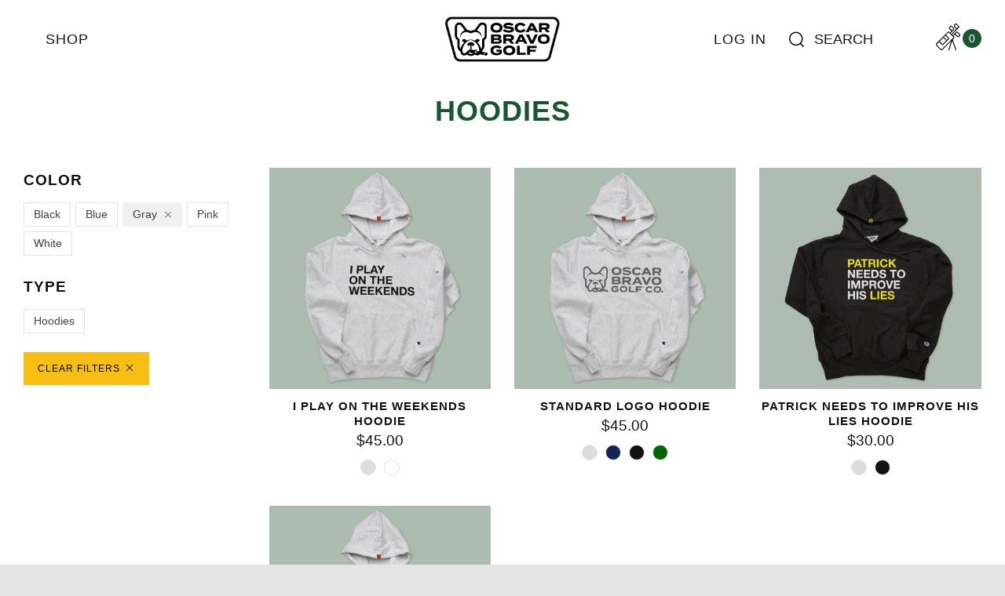

--- FILE ---
content_type: text/html; charset=utf-8
request_url: https://oscarbravogolf.com/collections/hoodies/color_gray
body_size: 55825
content:
<!doctype html>
<!--[if IE 8]><html class="no-js lt-ie9" lang="en"> <![endif]-->
<!--[if IE 9 ]><html class="ie9 no-js" lang="en"> <![endif]-->
<!--[if (gt IE 9)|!(IE)]><!--> <html class="no-js" lang="en"> <!--<![endif]-->
<head>
  <meta name="google-site-verification" content="4ziRwRUNgC7N4Y2phDRUDNUqpMRguHnGo1RIVT6Z9Eg" />	
  <meta charset="utf-8">
  	<meta http-equiv="X-UA-Compatible" content="IE=edge,chrome=1">
  	<meta name="viewport" content="width=device-width, initial-scale=1.0, height=device-height, minimum-scale=1.0, user-scalable=0">
  	<meta name="theme-color" content="#f8be13">
  	<link rel="canonical" href="https://oscarbravogolf.com/collections/hoodies/color_gray">

	<!-- Network optimisations -->
<link rel="preload" as="style" href="//oscarbravogolf.com/cdn/shop/t/6/assets/theme-critical.scss.css?v=117116540477311921711759332890"><link rel="preload" as="script" href="//oscarbravogolf.com/cdn/shop/t/6/assets/scrollreveal.min.js?v=160788058297944495001646761220"><link rel="preconnect" href="//cdn.shopify.com" crossorigin>
<link rel="preconnect" href="//fonts.shopifycdn.com" crossorigin>
<link rel="preconnect" href="//v.shopify.com" crossorigin>
<link rel="preconnect" href="//ajax.googleapis.com" crossorigin>
<link rel="preconnect" href="//s.ytimg.com" crossorigin>
<link rel="preconnect" href="//www.youtube.com" crossorigin>
<link rel="dns-prefetch" href="//productreviews.shopifycdn.com">
<link rel="dns-prefetch" href="//maps.googleapis.com">
<link rel="dns-prefetch" href="//maps.gstatic.com">

  	
	    <link rel="shortcut icon" href="//oscarbravogolf.com/cdn/shop/files/oscarbravogolfcompany_169166103_1083188755483964_3139023356093105253_n_32x32.jpg?v=1627926463" type="image/png">
	

  	<!-- Title and description ================================================== -->
  	<title>
  	OSCAR BRAVO | GOLF APPAREL | SWEATSHIRT HOODIES &ndash; Tagged &quot;Color_Gray&quot; &ndash; Oscar Bravo Golf
  	</title>
  	
  		<meta name="description" content="Shop for sweatshirt hoodies. The best choice online for golf sweatshirt hoodies is at OscarBravoGolf.com where shipping is always free on orders $150 or more.">
  	

  	<!-- /snippets/social-meta-tags.liquid -->




<meta property="og:site_name" content="Oscar Bravo Golf">
<meta property="og:url" content="https://oscarbravogolf.com/collections/hoodies/color_gray">
<meta property="og:title" content="HOODIES">
<meta property="og:type" content="product.group">
<meta property="og:description" content="Shop for sweatshirt hoodies. The best choice online for golf sweatshirt hoodies is at OscarBravoGolf.com where shipping is always free on orders $150 or more.">

<meta property="og:image" content="http://oscarbravogolf.com/cdn/shop/collections/OBG_04_PaintedFence_0757_1200x1200.jpg?v=1628608802">
<meta property="og:image:secure_url" content="https://oscarbravogolf.com/cdn/shop/collections/OBG_04_PaintedFence_0757_1200x1200.jpg?v=1628608802">


<meta name="twitter:card" content="summary_large_image">
<meta name="twitter:title" content="HOODIES">
<meta name="twitter:description" content="Shop for sweatshirt hoodies. The best choice online for golf sweatshirt hoodies is at OscarBravoGolf.com where shipping is always free on orders $150 or more.">


  	<!-- JS before CSSOM =================================================== -->
  	<script type="text/javascript">
		theme = {};
		theme.t = {};
		theme.map = {};
		theme.cart_ajax = false;
	</script>
  	<script src="//oscarbravogolf.com/cdn/shop/t/6/assets/lazysizes.min.js?v=9040863095426301011646761218"></script>
  	<script src="//oscarbravogolf.com/cdn/shop/t/6/assets/vendor.min.js?v=104523061677158499741646761223" defer="defer"></script>
  	<script src="//oscarbravogolf.com/cdn/shop/t/6/assets/ajax-cart.js?v=112118307300935066511647627037" defer="defer"></script>

  	<!-- CSS ================================================== -->
	<style>






</style>

<link rel="stylesheet" href="//oscarbravogolf.com/cdn/shop/t/6/assets/theme-critical.scss.css?v=117116540477311921711759332890">

<link rel="preload" href="//oscarbravogolf.com/cdn/shop/t/6/assets/theme.scss.css?v=46846749986104229481759332891" as="style" onload="this.onload=null;this.rel='stylesheet'">
<noscript><link rel="stylesheet" href="//oscarbravogolf.com/cdn/shop/t/6/assets/theme.scss.css?v=46846749986104229481759332891"></noscript>
<script>
	/*! loadCSS rel=preload polyfill. [c]2017 Filament Group, Inc. MIT License */
	(function(w){"use strict";if(!w.loadCSS){w.loadCSS=function(){}}var rp=loadCSS.relpreload={};rp.support=(function(){var ret;try{ret=w.document.createElement("link").relList.supports("preload")}catch(e){ret=false}return function(){return ret}})();rp.bindMediaToggle=function(link){var finalMedia=link.media||"all";function enableStylesheet(){if(link.addEventListener){link.removeEventListener("load",enableStylesheet)}else if(link.attachEvent){link.detachEvent("onload",enableStylesheet)}link.setAttribute("onload",null);link.media=finalMedia}if(link.addEventListener){link.addEventListener("load",enableStylesheet)}else if(link.attachEvent){link.attachEvent("onload",enableStylesheet)}setTimeout(function(){link.rel="stylesheet";link.media="only x"});setTimeout(enableStylesheet,3000)};rp.poly=function(){if(rp.support()){return}var links=w.document.getElementsByTagName("link");for(var i=0;i<links.length;i+=1){var link=links[i];if(link.rel==="preload"&&link.getAttribute("as")==="style"&&!link.getAttribute("data-loadcss")){link.setAttribute("data-loadcss",true);rp.bindMediaToggle(link)}}};if(!rp.support()){rp.poly();var run=w.setInterval(rp.poly,500);if(w.addEventListener){w.addEventListener("load",function(){rp.poly();w.clearInterval(run)})}else if(w.attachEvent){w.attachEvent("onload",function(){rp.poly();w.clearInterval(run)})}}if(typeof exports!=="undefined"){exports.loadCSS=loadCSS}else{w.loadCSS=loadCSS}}(typeof global!=="undefined"?global:this));
</script>

	<!-- JS after CSSOM=================================================== -->
  	<script src="//oscarbravogolf.com/cdn/shop/t/6/assets/theme.js?v=124132671281175365261646761221" defer="defer"></script>
  	<script src="//oscarbravogolf.com/cdn/shop/t/6/assets/custom.js?v=152733329445290166911646761207" defer="defer"></script>

  	
		<script src="//oscarbravogolf.com/cdn/shop/t/6/assets/scrollreveal.min.js?v=160788058297944495001646761220"></script>
	
  	

	<!-- Header hook for plugins ================================================== -->
  	<script>window.performance && window.performance.mark && window.performance.mark('shopify.content_for_header.start');</script><meta name="google-site-verification" content="4ziRwRUNgC7N4Y2phDRUDNUqpMRguHnGo1RIVT6Z9Eg">
<meta id="shopify-digital-wallet" name="shopify-digital-wallet" content="/42148626586/digital_wallets/dialog">
<meta name="shopify-checkout-api-token" content="478b8eba047025346a991fca493d6ed8">
<meta id="in-context-paypal-metadata" data-shop-id="42148626586" data-venmo-supported="false" data-environment="production" data-locale="en_US" data-paypal-v4="true" data-currency="USD">
<link rel="alternate" type="application/atom+xml" title="Feed" href="/collections/hoodies/color_gray.atom" />
<link rel="alternate" type="application/json+oembed" href="https://oscarbravogolf.com/collections/hoodies/color_gray.oembed">
<script async="async" src="/checkouts/internal/preloads.js?locale=en-US"></script>
<link rel="preconnect" href="https://shop.app" crossorigin="anonymous">
<script async="async" src="https://shop.app/checkouts/internal/preloads.js?locale=en-US&shop_id=42148626586" crossorigin="anonymous"></script>
<script id="apple-pay-shop-capabilities" type="application/json">{"shopId":42148626586,"countryCode":"US","currencyCode":"USD","merchantCapabilities":["supports3DS"],"merchantId":"gid:\/\/shopify\/Shop\/42148626586","merchantName":"Oscar Bravo Golf","requiredBillingContactFields":["postalAddress","email"],"requiredShippingContactFields":["postalAddress","email"],"shippingType":"shipping","supportedNetworks":["visa","masterCard","amex","discover","elo","jcb"],"total":{"type":"pending","label":"Oscar Bravo Golf","amount":"1.00"},"shopifyPaymentsEnabled":true,"supportsSubscriptions":true}</script>
<script id="shopify-features" type="application/json">{"accessToken":"478b8eba047025346a991fca493d6ed8","betas":["rich-media-storefront-analytics"],"domain":"oscarbravogolf.com","predictiveSearch":true,"shopId":42148626586,"locale":"en"}</script>
<script>var Shopify = Shopify || {};
Shopify.shop = "oscar-bravo-golf.myshopify.com";
Shopify.locale = "en";
Shopify.currency = {"active":"USD","rate":"1.0"};
Shopify.country = "US";
Shopify.theme = {"name":"OB-NewSite-Feb22 with Installments message","id":128799113390,"schema_name":"Venue","schema_version":"4.6.2","theme_store_id":836,"role":"main"};
Shopify.theme.handle = "null";
Shopify.theme.style = {"id":null,"handle":null};
Shopify.cdnHost = "oscarbravogolf.com/cdn";
Shopify.routes = Shopify.routes || {};
Shopify.routes.root = "/";</script>
<script type="module">!function(o){(o.Shopify=o.Shopify||{}).modules=!0}(window);</script>
<script>!function(o){function n(){var o=[];function n(){o.push(Array.prototype.slice.apply(arguments))}return n.q=o,n}var t=o.Shopify=o.Shopify||{};t.loadFeatures=n(),t.autoloadFeatures=n()}(window);</script>
<script>
  window.ShopifyPay = window.ShopifyPay || {};
  window.ShopifyPay.apiHost = "shop.app\/pay";
  window.ShopifyPay.redirectState = null;
</script>
<script id="shop-js-analytics" type="application/json">{"pageType":"collection"}</script>
<script defer="defer" async type="module" src="//oscarbravogolf.com/cdn/shopifycloud/shop-js/modules/v2/client.init-shop-cart-sync_BdyHc3Nr.en.esm.js"></script>
<script defer="defer" async type="module" src="//oscarbravogolf.com/cdn/shopifycloud/shop-js/modules/v2/chunk.common_Daul8nwZ.esm.js"></script>
<script type="module">
  await import("//oscarbravogolf.com/cdn/shopifycloud/shop-js/modules/v2/client.init-shop-cart-sync_BdyHc3Nr.en.esm.js");
await import("//oscarbravogolf.com/cdn/shopifycloud/shop-js/modules/v2/chunk.common_Daul8nwZ.esm.js");

  window.Shopify.SignInWithShop?.initShopCartSync?.({"fedCMEnabled":true,"windoidEnabled":true});

</script>
<script>
  window.Shopify = window.Shopify || {};
  if (!window.Shopify.featureAssets) window.Shopify.featureAssets = {};
  window.Shopify.featureAssets['shop-js'] = {"shop-cart-sync":["modules/v2/client.shop-cart-sync_QYOiDySF.en.esm.js","modules/v2/chunk.common_Daul8nwZ.esm.js"],"init-fed-cm":["modules/v2/client.init-fed-cm_DchLp9rc.en.esm.js","modules/v2/chunk.common_Daul8nwZ.esm.js"],"shop-button":["modules/v2/client.shop-button_OV7bAJc5.en.esm.js","modules/v2/chunk.common_Daul8nwZ.esm.js"],"init-windoid":["modules/v2/client.init-windoid_DwxFKQ8e.en.esm.js","modules/v2/chunk.common_Daul8nwZ.esm.js"],"shop-cash-offers":["modules/v2/client.shop-cash-offers_DWtL6Bq3.en.esm.js","modules/v2/chunk.common_Daul8nwZ.esm.js","modules/v2/chunk.modal_CQq8HTM6.esm.js"],"shop-toast-manager":["modules/v2/client.shop-toast-manager_CX9r1SjA.en.esm.js","modules/v2/chunk.common_Daul8nwZ.esm.js"],"init-shop-email-lookup-coordinator":["modules/v2/client.init-shop-email-lookup-coordinator_UhKnw74l.en.esm.js","modules/v2/chunk.common_Daul8nwZ.esm.js"],"pay-button":["modules/v2/client.pay-button_DzxNnLDY.en.esm.js","modules/v2/chunk.common_Daul8nwZ.esm.js"],"avatar":["modules/v2/client.avatar_BTnouDA3.en.esm.js"],"init-shop-cart-sync":["modules/v2/client.init-shop-cart-sync_BdyHc3Nr.en.esm.js","modules/v2/chunk.common_Daul8nwZ.esm.js"],"shop-login-button":["modules/v2/client.shop-login-button_D8B466_1.en.esm.js","modules/v2/chunk.common_Daul8nwZ.esm.js","modules/v2/chunk.modal_CQq8HTM6.esm.js"],"init-customer-accounts-sign-up":["modules/v2/client.init-customer-accounts-sign-up_C8fpPm4i.en.esm.js","modules/v2/client.shop-login-button_D8B466_1.en.esm.js","modules/v2/chunk.common_Daul8nwZ.esm.js","modules/v2/chunk.modal_CQq8HTM6.esm.js"],"init-shop-for-new-customer-accounts":["modules/v2/client.init-shop-for-new-customer-accounts_CVTO0Ztu.en.esm.js","modules/v2/client.shop-login-button_D8B466_1.en.esm.js","modules/v2/chunk.common_Daul8nwZ.esm.js","modules/v2/chunk.modal_CQq8HTM6.esm.js"],"init-customer-accounts":["modules/v2/client.init-customer-accounts_dRgKMfrE.en.esm.js","modules/v2/client.shop-login-button_D8B466_1.en.esm.js","modules/v2/chunk.common_Daul8nwZ.esm.js","modules/v2/chunk.modal_CQq8HTM6.esm.js"],"shop-follow-button":["modules/v2/client.shop-follow-button_CkZpjEct.en.esm.js","modules/v2/chunk.common_Daul8nwZ.esm.js","modules/v2/chunk.modal_CQq8HTM6.esm.js"],"lead-capture":["modules/v2/client.lead-capture_BntHBhfp.en.esm.js","modules/v2/chunk.common_Daul8nwZ.esm.js","modules/v2/chunk.modal_CQq8HTM6.esm.js"],"checkout-modal":["modules/v2/client.checkout-modal_CfxcYbTm.en.esm.js","modules/v2/chunk.common_Daul8nwZ.esm.js","modules/v2/chunk.modal_CQq8HTM6.esm.js"],"shop-login":["modules/v2/client.shop-login_Da4GZ2H6.en.esm.js","modules/v2/chunk.common_Daul8nwZ.esm.js","modules/v2/chunk.modal_CQq8HTM6.esm.js"],"payment-terms":["modules/v2/client.payment-terms_MV4M3zvL.en.esm.js","modules/v2/chunk.common_Daul8nwZ.esm.js","modules/v2/chunk.modal_CQq8HTM6.esm.js"]};
</script>
<script>(function() {
  var isLoaded = false;
  function asyncLoad() {
    if (isLoaded) return;
    isLoaded = true;
    var urls = ["https:\/\/assets1.adroll.com\/shopify\/latest\/j\/shopify_rolling_bootstrap_v2.js?adroll_adv_id=ACFSK7O73ZGNXLQDMTYJMN\u0026adroll_pix_id=H3YEII5BXNEMZB5E7P2YMI\u0026shop=oscar-bravo-golf.myshopify.com","https:\/\/front.optimonk.com\/public\/168860\/shopify\/preload.js?shop=oscar-bravo-golf.myshopify.com"];
    for (var i = 0; i < urls.length; i++) {
      var s = document.createElement('script');
      s.type = 'text/javascript';
      s.async = true;
      s.src = urls[i];
      var x = document.getElementsByTagName('script')[0];
      x.parentNode.insertBefore(s, x);
    }
  };
  if(window.attachEvent) {
    window.attachEvent('onload', asyncLoad);
  } else {
    window.addEventListener('load', asyncLoad, false);
  }
})();</script>
<script id="__st">var __st={"a":42148626586,"offset":-21600,"reqid":"180e283d-5a0a-40c7-8a23-10d630b3e020-1768992033","pageurl":"oscarbravogolf.com\/collections\/hoodies\/color_gray","u":"97f0db09a9e6","p":"collection","rtyp":"collection","rid":264164737198};</script>
<script>window.ShopifyPaypalV4VisibilityTracking = true;</script>
<script id="captcha-bootstrap">!function(){'use strict';const t='contact',e='account',n='new_comment',o=[[t,t],['blogs',n],['comments',n],[t,'customer']],c=[[e,'customer_login'],[e,'guest_login'],[e,'recover_customer_password'],[e,'create_customer']],r=t=>t.map((([t,e])=>`form[action*='/${t}']:not([data-nocaptcha='true']) input[name='form_type'][value='${e}']`)).join(','),a=t=>()=>t?[...document.querySelectorAll(t)].map((t=>t.form)):[];function s(){const t=[...o],e=r(t);return a(e)}const i='password',u='form_key',d=['recaptcha-v3-token','g-recaptcha-response','h-captcha-response',i],f=()=>{try{return window.sessionStorage}catch{return}},m='__shopify_v',_=t=>t.elements[u];function p(t,e,n=!1){try{const o=window.sessionStorage,c=JSON.parse(o.getItem(e)),{data:r}=function(t){const{data:e,action:n}=t;return t[m]||n?{data:e,action:n}:{data:t,action:n}}(c);for(const[e,n]of Object.entries(r))t.elements[e]&&(t.elements[e].value=n);n&&o.removeItem(e)}catch(o){console.error('form repopulation failed',{error:o})}}const l='form_type',E='cptcha';function T(t){t.dataset[E]=!0}const w=window,h=w.document,L='Shopify',v='ce_forms',y='captcha';let A=!1;((t,e)=>{const n=(g='f06e6c50-85a8-45c8-87d0-21a2b65856fe',I='https://cdn.shopify.com/shopifycloud/storefront-forms-hcaptcha/ce_storefront_forms_captcha_hcaptcha.v1.5.2.iife.js',D={infoText:'Protected by hCaptcha',privacyText:'Privacy',termsText:'Terms'},(t,e,n)=>{const o=w[L][v],c=o.bindForm;if(c)return c(t,g,e,D).then(n);var r;o.q.push([[t,g,e,D],n]),r=I,A||(h.body.append(Object.assign(h.createElement('script'),{id:'captcha-provider',async:!0,src:r})),A=!0)});var g,I,D;w[L]=w[L]||{},w[L][v]=w[L][v]||{},w[L][v].q=[],w[L][y]=w[L][y]||{},w[L][y].protect=function(t,e){n(t,void 0,e),T(t)},Object.freeze(w[L][y]),function(t,e,n,w,h,L){const[v,y,A,g]=function(t,e,n){const i=e?o:[],u=t?c:[],d=[...i,...u],f=r(d),m=r(i),_=r(d.filter((([t,e])=>n.includes(e))));return[a(f),a(m),a(_),s()]}(w,h,L),I=t=>{const e=t.target;return e instanceof HTMLFormElement?e:e&&e.form},D=t=>v().includes(t);t.addEventListener('submit',(t=>{const e=I(t);if(!e)return;const n=D(e)&&!e.dataset.hcaptchaBound&&!e.dataset.recaptchaBound,o=_(e),c=g().includes(e)&&(!o||!o.value);(n||c)&&t.preventDefault(),c&&!n&&(function(t){try{if(!f())return;!function(t){const e=f();if(!e)return;const n=_(t);if(!n)return;const o=n.value;o&&e.removeItem(o)}(t);const e=Array.from(Array(32),(()=>Math.random().toString(36)[2])).join('');!function(t,e){_(t)||t.append(Object.assign(document.createElement('input'),{type:'hidden',name:u})),t.elements[u].value=e}(t,e),function(t,e){const n=f();if(!n)return;const o=[...t.querySelectorAll(`input[type='${i}']`)].map((({name:t})=>t)),c=[...d,...o],r={};for(const[a,s]of new FormData(t).entries())c.includes(a)||(r[a]=s);n.setItem(e,JSON.stringify({[m]:1,action:t.action,data:r}))}(t,e)}catch(e){console.error('failed to persist form',e)}}(e),e.submit())}));const S=(t,e)=>{t&&!t.dataset[E]&&(n(t,e.some((e=>e===t))),T(t))};for(const o of['focusin','change'])t.addEventListener(o,(t=>{const e=I(t);D(e)&&S(e,y())}));const B=e.get('form_key'),M=e.get(l),P=B&&M;t.addEventListener('DOMContentLoaded',(()=>{const t=y();if(P)for(const e of t)e.elements[l].value===M&&p(e,B);[...new Set([...A(),...v().filter((t=>'true'===t.dataset.shopifyCaptcha))])].forEach((e=>S(e,t)))}))}(h,new URLSearchParams(w.location.search),n,t,e,['guest_login'])})(!0,!0)}();</script>
<script integrity="sha256-4kQ18oKyAcykRKYeNunJcIwy7WH5gtpwJnB7kiuLZ1E=" data-source-attribution="shopify.loadfeatures" defer="defer" src="//oscarbravogolf.com/cdn/shopifycloud/storefront/assets/storefront/load_feature-a0a9edcb.js" crossorigin="anonymous"></script>
<script crossorigin="anonymous" defer="defer" src="//oscarbravogolf.com/cdn/shopifycloud/storefront/assets/shopify_pay/storefront-65b4c6d7.js?v=20250812"></script>
<script data-source-attribution="shopify.dynamic_checkout.dynamic.init">var Shopify=Shopify||{};Shopify.PaymentButton=Shopify.PaymentButton||{isStorefrontPortableWallets:!0,init:function(){window.Shopify.PaymentButton.init=function(){};var t=document.createElement("script");t.src="https://oscarbravogolf.com/cdn/shopifycloud/portable-wallets/latest/portable-wallets.en.js",t.type="module",document.head.appendChild(t)}};
</script>
<script data-source-attribution="shopify.dynamic_checkout.buyer_consent">
  function portableWalletsHideBuyerConsent(e){var t=document.getElementById("shopify-buyer-consent"),n=document.getElementById("shopify-subscription-policy-button");t&&n&&(t.classList.add("hidden"),t.setAttribute("aria-hidden","true"),n.removeEventListener("click",e))}function portableWalletsShowBuyerConsent(e){var t=document.getElementById("shopify-buyer-consent"),n=document.getElementById("shopify-subscription-policy-button");t&&n&&(t.classList.remove("hidden"),t.removeAttribute("aria-hidden"),n.addEventListener("click",e))}window.Shopify?.PaymentButton&&(window.Shopify.PaymentButton.hideBuyerConsent=portableWalletsHideBuyerConsent,window.Shopify.PaymentButton.showBuyerConsent=portableWalletsShowBuyerConsent);
</script>
<script data-source-attribution="shopify.dynamic_checkout.cart.bootstrap">document.addEventListener("DOMContentLoaded",(function(){function t(){return document.querySelector("shopify-accelerated-checkout-cart, shopify-accelerated-checkout")}if(t())Shopify.PaymentButton.init();else{new MutationObserver((function(e,n){t()&&(Shopify.PaymentButton.init(),n.disconnect())})).observe(document.body,{childList:!0,subtree:!0})}}));
</script>
<link id="shopify-accelerated-checkout-styles" rel="stylesheet" media="screen" href="https://oscarbravogolf.com/cdn/shopifycloud/portable-wallets/latest/accelerated-checkout-backwards-compat.css" crossorigin="anonymous">
<style id="shopify-accelerated-checkout-cart">
        #shopify-buyer-consent {
  margin-top: 1em;
  display: inline-block;
  width: 100%;
}

#shopify-buyer-consent.hidden {
  display: none;
}

#shopify-subscription-policy-button {
  background: none;
  border: none;
  padding: 0;
  text-decoration: underline;
  font-size: inherit;
  cursor: pointer;
}

#shopify-subscription-policy-button::before {
  box-shadow: none;
}

      </style>

<script>window.performance && window.performance.mark && window.performance.mark('shopify.content_for_header.end');</script>

  <script>window.BOLD = window.BOLD || {};
    window.BOLD.common = window.BOLD.common || {};
    window.BOLD.common.Shopify = window.BOLD.common.Shopify || {};

    window.BOLD.common.Shopify.shop = {
        domain: 'oscarbravogolf.com',
        permanent_domain: 'oscar-bravo-golf.myshopify.com',
        url: 'https://oscarbravogolf.com',
        secure_url: 'https://oscarbravogolf.com',
        money_format: "${{amount}}",
        currency: "USD"
    };

    window.BOLD.common.Shopify.cart = {"note":null,"attributes":{},"original_total_price":0,"total_price":0,"total_discount":0,"total_weight":0.0,"item_count":0,"items":[],"requires_shipping":false,"currency":"USD","items_subtotal_price":0,"cart_level_discount_applications":[],"checkout_charge_amount":0};
    window.BOLD.common.template = 'collection';window.BOLD.common.Shopify.formatMoney = function(money, format) {
        function n(t, e) {
            return "undefined" == typeof t ? e : t
        }
        function r(t, e, r, i) {
            if (e = n(e, 2),
            r = n(r, ","),
            i = n(i, "."),
            isNaN(t) || null == t)
                return 0;
            t = (t / 100).toFixed(e);
            var o = t.split(".")
              , a = o[0].replace(/(\d)(?=(\d\d\d)+(?!\d))/g, "$1" + r)
              , s = o[1] ? i + o[1] : "";
            return a + s
        }
        "string" == typeof money && (money = money.replace(".", ""));
        var i = ""
          , o = /\{\{\s*(\w+)\s*\}\}/
          , a = format || window.BOLD.common.Shopify.shop.money_format || window.Shopify.money_format || "$ {{ amount }}";
        switch (a.match(o)[1]) {
            case "amount":
                i = r(money, 2);
                break;
            case "amount_no_decimals":
                i = r(money, 0);
                break;
            case "amount_with_comma_separator":
                i = r(money, 2, ".", ",");
                break;
            case "amount_no_decimals_with_comma_separator":
                i = r(money, 0, ".", ",");
                break;
            case "amount_with_space_separator":
                i = r(money, 2, ".", " ");
                break;
            case "amount_no_decimals_with_space_separator":
                i = r(money, 0, ".", " ");
                break;
        }
        return a.replace(o, i);
    };

    window.BOLD.common.Shopify.saveProduct = function (handle, product) {
        if (typeof handle === 'string' && typeof window.BOLD.common.Shopify.products[handle] === 'undefined') {
            if (typeof product === 'number') {
                window.BOLD.common.Shopify.handles[product] = handle;
                product = { id: product };
            }
            window.BOLD.common.Shopify.products[handle] = product;
        }
    };

	window.BOLD.common.Shopify.saveVariant = function (variant_id, variant) {
		if (typeof variant_id === 'number' && typeof window.BOLD.common.Shopify.variants[variant_id] === 'undefined') {
			window.BOLD.common.Shopify.variants[variant_id] = variant;
		}
	};window.BOLD.common.Shopify.products = window.BOLD.common.Shopify.products || {};
    window.BOLD.common.Shopify.variants = window.BOLD.common.Shopify.variants || {};
    window.BOLD.common.Shopify.handles = window.BOLD.common.Shopify.handles || {};window.BOLD.common.Shopify.saveProduct(null, null);window.BOLD.common.Shopify.saveProduct("i-play-on-the-weekends", 7247356592302);window.BOLD.common.Shopify.saveVariant(40780231770286, {product_id: 7247356592302, price: 4500, group_id: 'null'});window.BOLD.common.Shopify.saveVariant(40780231803054, {product_id: 7247356592302, price: 4500, group_id: 'null'});window.BOLD.common.Shopify.saveVariant(40780231835822, {product_id: 7247356592302, price: 4500, group_id: 'null'});window.BOLD.common.Shopify.saveVariant(40780231868590, {product_id: 7247356592302, price: 4500, group_id: 'null'});window.BOLD.common.Shopify.saveVariant(40780231901358, {product_id: 7247356592302, price: 4500, group_id: 'null'});window.BOLD.common.Shopify.saveVariant(40780231934126, {product_id: 7247356592302, price: 4500, group_id: 'null'});window.BOLD.common.Shopify.saveVariant(40780231966894, {product_id: 7247356592302, price: 4500, group_id: 'null'});window.BOLD.common.Shopify.saveVariant(40780231999662, {product_id: 7247356592302, price: 4500, group_id: 'null'});window.BOLD.common.Shopify.saveVariant(40780232032430, {product_id: 7247356592302, price: 4500, group_id: 'null'});window.BOLD.common.Shopify.saveVariant(40780232065198, {product_id: 7247356592302, price: 4500, group_id: 'null'});window.BOLD.common.Shopify.saveProduct("standard-logo-hoodie", 7247416328366);window.BOLD.common.Shopify.saveVariant(40780399804590, {product_id: 7247416328366, price: 4500, group_id: 'null'});window.BOLD.common.Shopify.saveVariant(43561759506606, {product_id: 7247416328366, price: 4500, group_id: 'null'});window.BOLD.common.Shopify.saveVariant(43561759539374, {product_id: 7247416328366, price: 4500, group_id: 'null'});window.BOLD.common.Shopify.saveVariant(43561759572142, {product_id: 7247416328366, price: 4500, group_id: 'null'});window.BOLD.common.Shopify.saveVariant(40780399837358, {product_id: 7247416328366, price: 4500, group_id: 'null'});window.BOLD.common.Shopify.saveVariant(43561759604910, {product_id: 7247416328366, price: 4500, group_id: 'null'});window.BOLD.common.Shopify.saveVariant(43561759637678, {product_id: 7247416328366, price: 4500, group_id: 'null'});window.BOLD.common.Shopify.saveVariant(43561759670446, {product_id: 7247416328366, price: 4500, group_id: 'null'});window.BOLD.common.Shopify.saveVariant(40780399870126, {product_id: 7247416328366, price: 4500, group_id: 'null'});window.BOLD.common.Shopify.saveVariant(43561759703214, {product_id: 7247416328366, price: 4500, group_id: 'null'});window.BOLD.common.Shopify.saveVariant(43561759735982, {product_id: 7247416328366, price: 4500, group_id: 'null'});window.BOLD.common.Shopify.saveVariant(43561759768750, {product_id: 7247416328366, price: 4500, group_id: 'null'});window.BOLD.common.Shopify.saveVariant(40780399902894, {product_id: 7247416328366, price: 4500, group_id: 'null'});window.BOLD.common.Shopify.saveVariant(43561759801518, {product_id: 7247416328366, price: 4500, group_id: 'null'});window.BOLD.common.Shopify.saveVariant(43561759834286, {product_id: 7247416328366, price: 4500, group_id: 'null'});window.BOLD.common.Shopify.saveVariant(43561759867054, {product_id: 7247416328366, price: 4500, group_id: 'null'});window.BOLD.common.Shopify.saveVariant(40780399935662, {product_id: 7247416328366, price: 4500, group_id: 'null'});window.BOLD.common.Shopify.saveVariant(43561759899822, {product_id: 7247416328366, price: 4500, group_id: 'null'});window.BOLD.common.Shopify.saveVariant(43561759932590, {product_id: 7247416328366, price: 4500, group_id: 'null'});window.BOLD.common.Shopify.saveVariant(43561759965358, {product_id: 7247416328366, price: 4500, group_id: 'null'});window.BOLD.common.Shopify.saveProduct("patrick-needs-to-improve-his-lies-2", 7254366159022);window.BOLD.common.Shopify.saveVariant(40808203944110, {product_id: 7254366159022, price: 3000, group_id: 'null'});window.BOLD.common.Shopify.saveVariant(40808203976878, {product_id: 7254366159022, price: 3000, group_id: 'null'});window.BOLD.common.Shopify.saveVariant(40808204009646, {product_id: 7254366159022, price: 3000, group_id: 'null'});window.BOLD.common.Shopify.saveVariant(40808204042414, {product_id: 7254366159022, price: 3000, group_id: 'null'});window.BOLD.common.Shopify.saveVariant(40808204075182, {product_id: 7254366159022, price: 3000, group_id: 'null'});window.BOLD.common.Shopify.saveVariant(40808204107950, {product_id: 7254366159022, price: 3000, group_id: 'null'});window.BOLD.common.Shopify.saveVariant(40808204140718, {product_id: 7254366159022, price: 3000, group_id: 'null'});window.BOLD.common.Shopify.saveVariant(40808204173486, {product_id: 7254366159022, price: 3000, group_id: 'null'});window.BOLD.common.Shopify.saveVariant(40808204206254, {product_id: 7254366159022, price: 3000, group_id: 'null'});window.BOLD.common.Shopify.saveVariant(40808204239022, {product_id: 7254366159022, price: 3000, group_id: 'null'});window.BOLD.common.Shopify.saveProduct("par-is-my-friend-1", 7254400565422);window.BOLD.common.Shopify.saveVariant(40808366309550, {product_id: 7254400565422, price: 4500, group_id: 'null'});window.BOLD.common.Shopify.saveVariant(40808366342318, {product_id: 7254400565422, price: 4500, group_id: 'null'});window.BOLD.common.Shopify.saveVariant(40808366375086, {product_id: 7254400565422, price: 4500, group_id: 'null'});window.BOLD.common.Shopify.saveVariant(40808366407854, {product_id: 7254400565422, price: 4500, group_id: 'null'});window.BOLD.common.Shopify.saveVariant(40808366440622, {product_id: 7254400565422, price: 4500, group_id: 'null'});window.BOLD.common.Shopify.metafields = window.BOLD.common.Shopify.metafields || {};window.BOLD.common.Shopify.metafields["bold_rp"] = {};</script>

<script src="https://bundles.boldapps.net/js/bundles.js" type="text/javascript"></script>
<link href="//oscarbravogolf.com/cdn/shop/t/6/assets/bold-bundles.css?v=124445794523657642731668809152" rel="stylesheet" type="text/css" media="all" />

	<style>
		:root {
			--shipping-progress: 0.0%;
		}
	</style>

  <!-- Hotjar Tracking Code for my site -->
<script>
    (function(h,o,t,j,a,r){
        h.hj=h.hj||function(){(h.hj.q=h.hj.q||[]).push(arguments)};
        h._hjSettings={hjid:3159280,hjsv:6};
        a=o.getElementsByTagName('head')[0];
        r=o.createElement('script');r.async=1;
        r.src=t+h._hjSettings.hjid+j+h._hjSettings.hjsv;
        a.appendChild(r);
    })(window,document,'https://static.hotjar.com/c/hotjar-','.js?sv=');
</script>

  


<!-- BEGIN app block: shopify://apps/klaviyo-email-marketing-sms/blocks/klaviyo-onsite-embed/2632fe16-c075-4321-a88b-50b567f42507 -->












  <script async src="https://static.klaviyo.com/onsite/js/QNuzes/klaviyo.js?company_id=QNuzes"></script>
  <script>!function(){if(!window.klaviyo){window._klOnsite=window._klOnsite||[];try{window.klaviyo=new Proxy({},{get:function(n,i){return"push"===i?function(){var n;(n=window._klOnsite).push.apply(n,arguments)}:function(){for(var n=arguments.length,o=new Array(n),w=0;w<n;w++)o[w]=arguments[w];var t="function"==typeof o[o.length-1]?o.pop():void 0,e=new Promise((function(n){window._klOnsite.push([i].concat(o,[function(i){t&&t(i),n(i)}]))}));return e}}})}catch(n){window.klaviyo=window.klaviyo||[],window.klaviyo.push=function(){var n;(n=window._klOnsite).push.apply(n,arguments)}}}}();</script>

  




  <script>
    window.klaviyoReviewsProductDesignMode = false
  </script>







<!-- END app block --><link href="https://monorail-edge.shopifysvc.com" rel="dns-prefetch">
<script>(function(){if ("sendBeacon" in navigator && "performance" in window) {try {var session_token_from_headers = performance.getEntriesByType('navigation')[0].serverTiming.find(x => x.name == '_s').description;} catch {var session_token_from_headers = undefined;}var session_cookie_matches = document.cookie.match(/_shopify_s=([^;]*)/);var session_token_from_cookie = session_cookie_matches && session_cookie_matches.length === 2 ? session_cookie_matches[1] : "";var session_token = session_token_from_headers || session_token_from_cookie || "";function handle_abandonment_event(e) {var entries = performance.getEntries().filter(function(entry) {return /monorail-edge.shopifysvc.com/.test(entry.name);});if (!window.abandonment_tracked && entries.length === 0) {window.abandonment_tracked = true;var currentMs = Date.now();var navigation_start = performance.timing.navigationStart;var payload = {shop_id: 42148626586,url: window.location.href,navigation_start,duration: currentMs - navigation_start,session_token,page_type: "collection"};window.navigator.sendBeacon("https://monorail-edge.shopifysvc.com/v1/produce", JSON.stringify({schema_id: "online_store_buyer_site_abandonment/1.1",payload: payload,metadata: {event_created_at_ms: currentMs,event_sent_at_ms: currentMs}}));}}window.addEventListener('pagehide', handle_abandonment_event);}}());</script>
<script id="web-pixels-manager-setup">(function e(e,d,r,n,o){if(void 0===o&&(o={}),!Boolean(null===(a=null===(i=window.Shopify)||void 0===i?void 0:i.analytics)||void 0===a?void 0:a.replayQueue)){var i,a;window.Shopify=window.Shopify||{};var t=window.Shopify;t.analytics=t.analytics||{};var s=t.analytics;s.replayQueue=[],s.publish=function(e,d,r){return s.replayQueue.push([e,d,r]),!0};try{self.performance.mark("wpm:start")}catch(e){}var l=function(){var e={modern:/Edge?\/(1{2}[4-9]|1[2-9]\d|[2-9]\d{2}|\d{4,})\.\d+(\.\d+|)|Firefox\/(1{2}[4-9]|1[2-9]\d|[2-9]\d{2}|\d{4,})\.\d+(\.\d+|)|Chrom(ium|e)\/(9{2}|\d{3,})\.\d+(\.\d+|)|(Maci|X1{2}).+ Version\/(15\.\d+|(1[6-9]|[2-9]\d|\d{3,})\.\d+)([,.]\d+|)( \(\w+\)|)( Mobile\/\w+|) Safari\/|Chrome.+OPR\/(9{2}|\d{3,})\.\d+\.\d+|(CPU[ +]OS|iPhone[ +]OS|CPU[ +]iPhone|CPU IPhone OS|CPU iPad OS)[ +]+(15[._]\d+|(1[6-9]|[2-9]\d|\d{3,})[._]\d+)([._]\d+|)|Android:?[ /-](13[3-9]|1[4-9]\d|[2-9]\d{2}|\d{4,})(\.\d+|)(\.\d+|)|Android.+Firefox\/(13[5-9]|1[4-9]\d|[2-9]\d{2}|\d{4,})\.\d+(\.\d+|)|Android.+Chrom(ium|e)\/(13[3-9]|1[4-9]\d|[2-9]\d{2}|\d{4,})\.\d+(\.\d+|)|SamsungBrowser\/([2-9]\d|\d{3,})\.\d+/,legacy:/Edge?\/(1[6-9]|[2-9]\d|\d{3,})\.\d+(\.\d+|)|Firefox\/(5[4-9]|[6-9]\d|\d{3,})\.\d+(\.\d+|)|Chrom(ium|e)\/(5[1-9]|[6-9]\d|\d{3,})\.\d+(\.\d+|)([\d.]+$|.*Safari\/(?![\d.]+ Edge\/[\d.]+$))|(Maci|X1{2}).+ Version\/(10\.\d+|(1[1-9]|[2-9]\d|\d{3,})\.\d+)([,.]\d+|)( \(\w+\)|)( Mobile\/\w+|) Safari\/|Chrome.+OPR\/(3[89]|[4-9]\d|\d{3,})\.\d+\.\d+|(CPU[ +]OS|iPhone[ +]OS|CPU[ +]iPhone|CPU IPhone OS|CPU iPad OS)[ +]+(10[._]\d+|(1[1-9]|[2-9]\d|\d{3,})[._]\d+)([._]\d+|)|Android:?[ /-](13[3-9]|1[4-9]\d|[2-9]\d{2}|\d{4,})(\.\d+|)(\.\d+|)|Mobile Safari.+OPR\/([89]\d|\d{3,})\.\d+\.\d+|Android.+Firefox\/(13[5-9]|1[4-9]\d|[2-9]\d{2}|\d{4,})\.\d+(\.\d+|)|Android.+Chrom(ium|e)\/(13[3-9]|1[4-9]\d|[2-9]\d{2}|\d{4,})\.\d+(\.\d+|)|Android.+(UC? ?Browser|UCWEB|U3)[ /]?(15\.([5-9]|\d{2,})|(1[6-9]|[2-9]\d|\d{3,})\.\d+)\.\d+|SamsungBrowser\/(5\.\d+|([6-9]|\d{2,})\.\d+)|Android.+MQ{2}Browser\/(14(\.(9|\d{2,})|)|(1[5-9]|[2-9]\d|\d{3,})(\.\d+|))(\.\d+|)|K[Aa][Ii]OS\/(3\.\d+|([4-9]|\d{2,})\.\d+)(\.\d+|)/},d=e.modern,r=e.legacy,n=navigator.userAgent;return n.match(d)?"modern":n.match(r)?"legacy":"unknown"}(),u="modern"===l?"modern":"legacy",c=(null!=n?n:{modern:"",legacy:""})[u],f=function(e){return[e.baseUrl,"/wpm","/b",e.hashVersion,"modern"===e.buildTarget?"m":"l",".js"].join("")}({baseUrl:d,hashVersion:r,buildTarget:u}),m=function(e){var d=e.version,r=e.bundleTarget,n=e.surface,o=e.pageUrl,i=e.monorailEndpoint;return{emit:function(e){var a=e.status,t=e.errorMsg,s=(new Date).getTime(),l=JSON.stringify({metadata:{event_sent_at_ms:s},events:[{schema_id:"web_pixels_manager_load/3.1",payload:{version:d,bundle_target:r,page_url:o,status:a,surface:n,error_msg:t},metadata:{event_created_at_ms:s}}]});if(!i)return console&&console.warn&&console.warn("[Web Pixels Manager] No Monorail endpoint provided, skipping logging."),!1;try{return self.navigator.sendBeacon.bind(self.navigator)(i,l)}catch(e){}var u=new XMLHttpRequest;try{return u.open("POST",i,!0),u.setRequestHeader("Content-Type","text/plain"),u.send(l),!0}catch(e){return console&&console.warn&&console.warn("[Web Pixels Manager] Got an unhandled error while logging to Monorail."),!1}}}}({version:r,bundleTarget:l,surface:e.surface,pageUrl:self.location.href,monorailEndpoint:e.monorailEndpoint});try{o.browserTarget=l,function(e){var d=e.src,r=e.async,n=void 0===r||r,o=e.onload,i=e.onerror,a=e.sri,t=e.scriptDataAttributes,s=void 0===t?{}:t,l=document.createElement("script"),u=document.querySelector("head"),c=document.querySelector("body");if(l.async=n,l.src=d,a&&(l.integrity=a,l.crossOrigin="anonymous"),s)for(var f in s)if(Object.prototype.hasOwnProperty.call(s,f))try{l.dataset[f]=s[f]}catch(e){}if(o&&l.addEventListener("load",o),i&&l.addEventListener("error",i),u)u.appendChild(l);else{if(!c)throw new Error("Did not find a head or body element to append the script");c.appendChild(l)}}({src:f,async:!0,onload:function(){if(!function(){var e,d;return Boolean(null===(d=null===(e=window.Shopify)||void 0===e?void 0:e.analytics)||void 0===d?void 0:d.initialized)}()){var d=window.webPixelsManager.init(e)||void 0;if(d){var r=window.Shopify.analytics;r.replayQueue.forEach((function(e){var r=e[0],n=e[1],o=e[2];d.publishCustomEvent(r,n,o)})),r.replayQueue=[],r.publish=d.publishCustomEvent,r.visitor=d.visitor,r.initialized=!0}}},onerror:function(){return m.emit({status:"failed",errorMsg:"".concat(f," has failed to load")})},sri:function(e){var d=/^sha384-[A-Za-z0-9+/=]+$/;return"string"==typeof e&&d.test(e)}(c)?c:"",scriptDataAttributes:o}),m.emit({status:"loading"})}catch(e){m.emit({status:"failed",errorMsg:(null==e?void 0:e.message)||"Unknown error"})}}})({shopId: 42148626586,storefrontBaseUrl: "https://oscarbravogolf.com",extensionsBaseUrl: "https://extensions.shopifycdn.com/cdn/shopifycloud/web-pixels-manager",monorailEndpoint: "https://monorail-edge.shopifysvc.com/unstable/produce_batch",surface: "storefront-renderer",enabledBetaFlags: ["2dca8a86"],webPixelsConfigList: [{"id":"1663860910","configuration":"{\"accountID\":\"168860\"}","eventPayloadVersion":"v1","runtimeContext":"STRICT","scriptVersion":"e9702cc0fbdd9453d46c7ca8e2f5a5f4","type":"APP","apiClientId":956606,"privacyPurposes":[],"dataSharingAdjustments":{"protectedCustomerApprovalScopes":["read_customer_personal_data"]}},{"id":"478609582","configuration":"{\"config\":\"{\\\"pixel_id\\\":\\\"AW-10828868071\\\",\\\"target_country\\\":\\\"US\\\",\\\"gtag_events\\\":[{\\\"type\\\":\\\"search\\\",\\\"action_label\\\":\\\"AW-10828868071\\\/7OEMCPXQwIsDEOfTzaso\\\"},{\\\"type\\\":\\\"begin_checkout\\\",\\\"action_label\\\":\\\"AW-10828868071\\\/c3WOCPLQwIsDEOfTzaso\\\"},{\\\"type\\\":\\\"view_item\\\",\\\"action_label\\\":[\\\"AW-10828868071\\\/Zg0eCOzQwIsDEOfTzaso\\\",\\\"MC-9QPTCX09W7\\\"]},{\\\"type\\\":\\\"purchase\\\",\\\"action_label\\\":[\\\"AW-10828868071\\\/yuTOCOnQwIsDEOfTzaso\\\",\\\"MC-9QPTCX09W7\\\"]},{\\\"type\\\":\\\"page_view\\\",\\\"action_label\\\":[\\\"AW-10828868071\\\/cy9LCObQwIsDEOfTzaso\\\",\\\"MC-9QPTCX09W7\\\"]},{\\\"type\\\":\\\"add_payment_info\\\",\\\"action_label\\\":\\\"AW-10828868071\\\/thxjCPjQwIsDEOfTzaso\\\"},{\\\"type\\\":\\\"add_to_cart\\\",\\\"action_label\\\":\\\"AW-10828868071\\\/-6d7CO_QwIsDEOfTzaso\\\"}],\\\"enable_monitoring_mode\\\":false}\"}","eventPayloadVersion":"v1","runtimeContext":"OPEN","scriptVersion":"b2a88bafab3e21179ed38636efcd8a93","type":"APP","apiClientId":1780363,"privacyPurposes":[],"dataSharingAdjustments":{"protectedCustomerApprovalScopes":["read_customer_address","read_customer_email","read_customer_name","read_customer_personal_data","read_customer_phone"]}},{"id":"166265006","configuration":"{\"pixel_id\":\"989253765112897\",\"pixel_type\":\"facebook_pixel\",\"metaapp_system_user_token\":\"-\"}","eventPayloadVersion":"v1","runtimeContext":"OPEN","scriptVersion":"ca16bc87fe92b6042fbaa3acc2fbdaa6","type":"APP","apiClientId":2329312,"privacyPurposes":["ANALYTICS","MARKETING","SALE_OF_DATA"],"dataSharingAdjustments":{"protectedCustomerApprovalScopes":["read_customer_address","read_customer_email","read_customer_name","read_customer_personal_data","read_customer_phone"]}},{"id":"shopify-app-pixel","configuration":"{}","eventPayloadVersion":"v1","runtimeContext":"STRICT","scriptVersion":"0450","apiClientId":"shopify-pixel","type":"APP","privacyPurposes":["ANALYTICS","MARKETING"]},{"id":"shopify-custom-pixel","eventPayloadVersion":"v1","runtimeContext":"LAX","scriptVersion":"0450","apiClientId":"shopify-pixel","type":"CUSTOM","privacyPurposes":["ANALYTICS","MARKETING"]}],isMerchantRequest: false,initData: {"shop":{"name":"Oscar Bravo Golf","paymentSettings":{"currencyCode":"USD"},"myshopifyDomain":"oscar-bravo-golf.myshopify.com","countryCode":"US","storefrontUrl":"https:\/\/oscarbravogolf.com"},"customer":null,"cart":null,"checkout":null,"productVariants":[],"purchasingCompany":null},},"https://oscarbravogolf.com/cdn","fcfee988w5aeb613cpc8e4bc33m6693e112",{"modern":"","legacy":""},{"shopId":"42148626586","storefrontBaseUrl":"https:\/\/oscarbravogolf.com","extensionBaseUrl":"https:\/\/extensions.shopifycdn.com\/cdn\/shopifycloud\/web-pixels-manager","surface":"storefront-renderer","enabledBetaFlags":"[\"2dca8a86\"]","isMerchantRequest":"false","hashVersion":"fcfee988w5aeb613cpc8e4bc33m6693e112","publish":"custom","events":"[[\"page_viewed\",{}],[\"collection_viewed\",{\"collection\":{\"id\":\"264164737198\",\"title\":\"HOODIES\",\"productVariants\":[{\"price\":{\"amount\":45.0,\"currencyCode\":\"USD\"},\"product\":{\"title\":\"I PLAY ON THE WEEKENDS HOODIE\",\"vendor\":\"Oscar Bravo Golf\",\"id\":\"7247356592302\",\"untranslatedTitle\":\"I PLAY ON THE WEEKENDS HOODIE\",\"url\":\"\/products\/i-play-on-the-weekends\",\"type\":\"Hoodies\"},\"id\":\"40780231770286\",\"image\":{\"src\":\"\/\/oscarbravogolf.com\/cdn\/shop\/products\/PLayWKGrayHoodie.jpg?v=1629209240\"},\"sku\":\"WK002034213SMSV\",\"title\":\"S \/ Silver Gray\",\"untranslatedTitle\":\"S \/ Silver Gray\"},{\"price\":{\"amount\":45.0,\"currencyCode\":\"USD\"},\"product\":{\"title\":\"STANDARD LOGO HOODIE\",\"vendor\":\"Oscar Bravo Golf\",\"id\":\"7247416328366\",\"untranslatedTitle\":\"STANDARD LOGO HOODIE\",\"url\":\"\/products\/standard-logo-hoodie\",\"type\":\"Hoodies\"},\"id\":\"40780399804590\",\"image\":{\"src\":\"\/\/oscarbravogolf.com\/cdn\/shop\/products\/OBG-HEATHER-LOGO.jpg?v=1628116413\"},\"sku\":\"ST002034213SMOX\",\"title\":\"S \/ Oxford Gray\",\"untranslatedTitle\":\"S \/ Oxford Gray\"},{\"price\":{\"amount\":30.0,\"currencyCode\":\"USD\"},\"product\":{\"title\":\"PATRICK NEEDS TO IMPROVE HIS LIES HOODIE\",\"vendor\":\"Oscar Bravo Golf\",\"id\":\"7254366159022\",\"untranslatedTitle\":\"PATRICK NEEDS TO IMPROVE HIS LIES HOODIE\",\"url\":\"\/products\/patrick-needs-to-improve-his-lies-2\",\"type\":\"Hoodies\"},\"id\":\"40808203944110\",\"image\":{\"src\":\"\/\/oscarbravogolf.com\/cdn\/shop\/products\/OBG-BLACK-LIES_2d92da62-36c4-4a2f-80f8-56fb6e25686d.jpg?v=1629216142\"},\"sku\":\"PL002034213SMOX\",\"title\":\"S \/ Oxford Gray\",\"untranslatedTitle\":\"S \/ Oxford Gray\"},{\"price\":{\"amount\":45.0,\"currencyCode\":\"USD\"},\"product\":{\"title\":\"PAR IS MY FRIEND HOODIE\",\"vendor\":\"Oscar Bravo Golf\",\"id\":\"7254400565422\",\"untranslatedTitle\":\"PAR IS MY FRIEND HOODIE\",\"url\":\"\/products\/par-is-my-friend-1\",\"type\":\"Hoodies\"},\"id\":\"40808366309550\",\"image\":{\"src\":\"\/\/oscarbravogolf.com\/cdn\/shop\/products\/OBG-HEATHER-PAR.jpg?v=1628455364\"},\"sku\":\"PF002034213SMSV\",\"title\":\"S\",\"untranslatedTitle\":\"S\"}]}}]]"});</script><script>
  window.ShopifyAnalytics = window.ShopifyAnalytics || {};
  window.ShopifyAnalytics.meta = window.ShopifyAnalytics.meta || {};
  window.ShopifyAnalytics.meta.currency = 'USD';
  var meta = {"products":[{"id":7247356592302,"gid":"gid:\/\/shopify\/Product\/7247356592302","vendor":"Oscar Bravo Golf","type":"Hoodies","handle":"i-play-on-the-weekends","variants":[{"id":40780231770286,"price":4500,"name":"I PLAY ON THE WEEKENDS HOODIE - S \/ Silver Gray","public_title":"S \/ Silver Gray","sku":"WK002034213SMSV"},{"id":40780231803054,"price":4500,"name":"I PLAY ON THE WEEKENDS HOODIE - S \/ White","public_title":"S \/ White","sku":"WK002034213SMWT"},{"id":40780231835822,"price":4500,"name":"I PLAY ON THE WEEKENDS HOODIE - M \/ Silver Gray","public_title":"M \/ Silver Gray","sku":"WK002034213MDSV"},{"id":40780231868590,"price":4500,"name":"I PLAY ON THE WEEKENDS HOODIE - M \/ White","public_title":"M \/ White","sku":"WK002034213MDWT"},{"id":40780231901358,"price":4500,"name":"I PLAY ON THE WEEKENDS HOODIE - L \/ Silver Gray","public_title":"L \/ Silver Gray","sku":"WK002034213LGSV"},{"id":40780231934126,"price":4500,"name":"I PLAY ON THE WEEKENDS HOODIE - L \/ White","public_title":"L \/ White","sku":"WK002034213LGWT"},{"id":40780231966894,"price":4500,"name":"I PLAY ON THE WEEKENDS HOODIE - XL \/ Silver Gray","public_title":"XL \/ Silver Gray","sku":"WK002034213XLSV"},{"id":40780231999662,"price":4500,"name":"I PLAY ON THE WEEKENDS HOODIE - XL \/ White","public_title":"XL \/ White","sku":"WK002034213XLWT"},{"id":40780232032430,"price":4500,"name":"I PLAY ON THE WEEKENDS HOODIE - XXL \/ Silver Gray","public_title":"XXL \/ Silver Gray","sku":"WK002034213XXSV"},{"id":40780232065198,"price":4500,"name":"I PLAY ON THE WEEKENDS HOODIE - XXL \/ White","public_title":"XXL \/ White","sku":"WK002034213XXWT"}],"remote":false},{"id":7247416328366,"gid":"gid:\/\/shopify\/Product\/7247416328366","vendor":"Oscar Bravo Golf","type":"Hoodies","handle":"standard-logo-hoodie","variants":[{"id":40780399804590,"price":4500,"name":"STANDARD LOGO HOODIE - S \/ Oxford Gray","public_title":"S \/ Oxford Gray","sku":"ST002034213SMOX"},{"id":43561759506606,"price":4500,"name":"STANDARD LOGO HOODIE - S \/ Navy","public_title":"S \/ Navy","sku":""},{"id":43561759539374,"price":4500,"name":"STANDARD LOGO HOODIE - S \/ Black","public_title":"S \/ Black","sku":""},{"id":43561759572142,"price":4500,"name":"STANDARD LOGO HOODIE - S \/ Dark Green","public_title":"S \/ Dark Green","sku":""},{"id":40780399837358,"price":4500,"name":"STANDARD LOGO HOODIE - M \/ Oxford Gray","public_title":"M \/ Oxford Gray","sku":"ST002034213MDOX"},{"id":43561759604910,"price":4500,"name":"STANDARD LOGO HOODIE - M \/ Navy","public_title":"M \/ Navy","sku":""},{"id":43561759637678,"price":4500,"name":"STANDARD LOGO HOODIE - M \/ Black","public_title":"M \/ Black","sku":""},{"id":43561759670446,"price":4500,"name":"STANDARD LOGO HOODIE - M \/ Dark Green","public_title":"M \/ Dark Green","sku":""},{"id":40780399870126,"price":4500,"name":"STANDARD LOGO HOODIE - L \/ Oxford Gray","public_title":"L \/ Oxford Gray","sku":"ST002034213LGOX"},{"id":43561759703214,"price":4500,"name":"STANDARD LOGO HOODIE - L \/ Navy","public_title":"L \/ Navy","sku":""},{"id":43561759735982,"price":4500,"name":"STANDARD LOGO HOODIE - L \/ Black","public_title":"L \/ Black","sku":""},{"id":43561759768750,"price":4500,"name":"STANDARD LOGO HOODIE - L \/ Dark Green","public_title":"L \/ Dark Green","sku":""},{"id":40780399902894,"price":4500,"name":"STANDARD LOGO HOODIE - XL \/ Oxford Gray","public_title":"XL \/ Oxford Gray","sku":"ST002034213XLOX"},{"id":43561759801518,"price":4500,"name":"STANDARD LOGO HOODIE - XL \/ Navy","public_title":"XL \/ Navy","sku":""},{"id":43561759834286,"price":4500,"name":"STANDARD LOGO HOODIE - XL \/ Black","public_title":"XL \/ Black","sku":""},{"id":43561759867054,"price":4500,"name":"STANDARD LOGO HOODIE - XL \/ Dark Green","public_title":"XL \/ Dark Green","sku":""},{"id":40780399935662,"price":4500,"name":"STANDARD LOGO HOODIE - XXL \/ Oxford Gray","public_title":"XXL \/ Oxford Gray","sku":"ST002034213XXOX"},{"id":43561759899822,"price":4500,"name":"STANDARD LOGO HOODIE - XXL \/ Navy","public_title":"XXL \/ Navy","sku":""},{"id":43561759932590,"price":4500,"name":"STANDARD LOGO HOODIE - XXL \/ Black","public_title":"XXL \/ Black","sku":""},{"id":43561759965358,"price":4500,"name":"STANDARD LOGO HOODIE - XXL \/ Dark Green","public_title":"XXL \/ Dark Green","sku":""}],"remote":false},{"id":7254366159022,"gid":"gid:\/\/shopify\/Product\/7254366159022","vendor":"Oscar Bravo Golf","type":"Hoodies","handle":"patrick-needs-to-improve-his-lies-2","variants":[{"id":40808203944110,"price":3000,"name":"PATRICK NEEDS TO IMPROVE HIS LIES HOODIE - S \/ Oxford Gray","public_title":"S \/ Oxford Gray","sku":"PL002034213SMOX"},{"id":40808203976878,"price":3000,"name":"PATRICK NEEDS TO IMPROVE HIS LIES HOODIE - S \/ Black","public_title":"S \/ Black","sku":"PL002034213SMBK"},{"id":40808204009646,"price":3000,"name":"PATRICK NEEDS TO IMPROVE HIS LIES HOODIE - M \/ Oxford Gray","public_title":"M \/ Oxford Gray","sku":"PL002034213MDOX"},{"id":40808204042414,"price":3000,"name":"PATRICK NEEDS TO IMPROVE HIS LIES HOODIE - M \/ Black","public_title":"M \/ Black","sku":"PL002034213MDBK"},{"id":40808204075182,"price":3000,"name":"PATRICK NEEDS TO IMPROVE HIS LIES HOODIE - L \/ Oxford Gray","public_title":"L \/ Oxford Gray","sku":"PL002034213LGOX"},{"id":40808204107950,"price":3000,"name":"PATRICK NEEDS TO IMPROVE HIS LIES HOODIE - L \/ Black","public_title":"L \/ Black","sku":"PL002034213LGBK"},{"id":40808204140718,"price":3000,"name":"PATRICK NEEDS TO IMPROVE HIS LIES HOODIE - XL \/ Oxford Gray","public_title":"XL \/ Oxford Gray","sku":"PL002034213XLOX"},{"id":40808204173486,"price":3000,"name":"PATRICK NEEDS TO IMPROVE HIS LIES HOODIE - XL \/ Black","public_title":"XL \/ Black","sku":"PL002034213XLBK"},{"id":40808204206254,"price":3000,"name":"PATRICK NEEDS TO IMPROVE HIS LIES HOODIE - XXL \/ Oxford Gray","public_title":"XXL \/ Oxford Gray","sku":"PL002034213XXOX"},{"id":40808204239022,"price":3000,"name":"PATRICK NEEDS TO IMPROVE HIS LIES HOODIE - XXL \/ Black","public_title":"XXL \/ Black","sku":"PL002034213XXBK"}],"remote":false},{"id":7254400565422,"gid":"gid:\/\/shopify\/Product\/7254400565422","vendor":"Oscar Bravo Golf","type":"Hoodies","handle":"par-is-my-friend-1","variants":[{"id":40808366309550,"price":4500,"name":"PAR IS MY FRIEND HOODIE - S","public_title":"S","sku":"PF002034213SMSV"},{"id":40808366342318,"price":4500,"name":"PAR IS MY FRIEND HOODIE - M","public_title":"M","sku":"PF002034213MDSV"},{"id":40808366375086,"price":4500,"name":"PAR IS MY FRIEND HOODIE - L","public_title":"L","sku":"PF002034213LGSV"},{"id":40808366407854,"price":4500,"name":"PAR IS MY FRIEND HOODIE - XL","public_title":"XL","sku":"PF002034213XLSV"},{"id":40808366440622,"price":4500,"name":"PAR IS MY FRIEND HOODIE - XXL","public_title":"XXL","sku":"PF002034213XXSV"}],"remote":false}],"page":{"pageType":"collection","resourceType":"collection","resourceId":264164737198,"requestId":"180e283d-5a0a-40c7-8a23-10d630b3e020-1768992033"}};
  for (var attr in meta) {
    window.ShopifyAnalytics.meta[attr] = meta[attr];
  }
</script>
<script class="analytics">
  (function () {
    var customDocumentWrite = function(content) {
      var jquery = null;

      if (window.jQuery) {
        jquery = window.jQuery;
      } else if (window.Checkout && window.Checkout.$) {
        jquery = window.Checkout.$;
      }

      if (jquery) {
        jquery('body').append(content);
      }
    };

    var hasLoggedConversion = function(token) {
      if (token) {
        return document.cookie.indexOf('loggedConversion=' + token) !== -1;
      }
      return false;
    }

    var setCookieIfConversion = function(token) {
      if (token) {
        var twoMonthsFromNow = new Date(Date.now());
        twoMonthsFromNow.setMonth(twoMonthsFromNow.getMonth() + 2);

        document.cookie = 'loggedConversion=' + token + '; expires=' + twoMonthsFromNow;
      }
    }

    var trekkie = window.ShopifyAnalytics.lib = window.trekkie = window.trekkie || [];
    if (trekkie.integrations) {
      return;
    }
    trekkie.methods = [
      'identify',
      'page',
      'ready',
      'track',
      'trackForm',
      'trackLink'
    ];
    trekkie.factory = function(method) {
      return function() {
        var args = Array.prototype.slice.call(arguments);
        args.unshift(method);
        trekkie.push(args);
        return trekkie;
      };
    };
    for (var i = 0; i < trekkie.methods.length; i++) {
      var key = trekkie.methods[i];
      trekkie[key] = trekkie.factory(key);
    }
    trekkie.load = function(config) {
      trekkie.config = config || {};
      trekkie.config.initialDocumentCookie = document.cookie;
      var first = document.getElementsByTagName('script')[0];
      var script = document.createElement('script');
      script.type = 'text/javascript';
      script.onerror = function(e) {
        var scriptFallback = document.createElement('script');
        scriptFallback.type = 'text/javascript';
        scriptFallback.onerror = function(error) {
                var Monorail = {
      produce: function produce(monorailDomain, schemaId, payload) {
        var currentMs = new Date().getTime();
        var event = {
          schema_id: schemaId,
          payload: payload,
          metadata: {
            event_created_at_ms: currentMs,
            event_sent_at_ms: currentMs
          }
        };
        return Monorail.sendRequest("https://" + monorailDomain + "/v1/produce", JSON.stringify(event));
      },
      sendRequest: function sendRequest(endpointUrl, payload) {
        // Try the sendBeacon API
        if (window && window.navigator && typeof window.navigator.sendBeacon === 'function' && typeof window.Blob === 'function' && !Monorail.isIos12()) {
          var blobData = new window.Blob([payload], {
            type: 'text/plain'
          });

          if (window.navigator.sendBeacon(endpointUrl, blobData)) {
            return true;
          } // sendBeacon was not successful

        } // XHR beacon

        var xhr = new XMLHttpRequest();

        try {
          xhr.open('POST', endpointUrl);
          xhr.setRequestHeader('Content-Type', 'text/plain');
          xhr.send(payload);
        } catch (e) {
          console.log(e);
        }

        return false;
      },
      isIos12: function isIos12() {
        return window.navigator.userAgent.lastIndexOf('iPhone; CPU iPhone OS 12_') !== -1 || window.navigator.userAgent.lastIndexOf('iPad; CPU OS 12_') !== -1;
      }
    };
    Monorail.produce('monorail-edge.shopifysvc.com',
      'trekkie_storefront_load_errors/1.1',
      {shop_id: 42148626586,
      theme_id: 128799113390,
      app_name: "storefront",
      context_url: window.location.href,
      source_url: "//oscarbravogolf.com/cdn/s/trekkie.storefront.cd680fe47e6c39ca5d5df5f0a32d569bc48c0f27.min.js"});

        };
        scriptFallback.async = true;
        scriptFallback.src = '//oscarbravogolf.com/cdn/s/trekkie.storefront.cd680fe47e6c39ca5d5df5f0a32d569bc48c0f27.min.js';
        first.parentNode.insertBefore(scriptFallback, first);
      };
      script.async = true;
      script.src = '//oscarbravogolf.com/cdn/s/trekkie.storefront.cd680fe47e6c39ca5d5df5f0a32d569bc48c0f27.min.js';
      first.parentNode.insertBefore(script, first);
    };
    trekkie.load(
      {"Trekkie":{"appName":"storefront","development":false,"defaultAttributes":{"shopId":42148626586,"isMerchantRequest":null,"themeId":128799113390,"themeCityHash":"9111055575563862225","contentLanguage":"en","currency":"USD","eventMetadataId":"2b90b915-cb3a-4e65-a1a0-cae5e5154c34"},"isServerSideCookieWritingEnabled":true,"monorailRegion":"shop_domain","enabledBetaFlags":["65f19447"]},"Session Attribution":{},"S2S":{"facebookCapiEnabled":true,"source":"trekkie-storefront-renderer","apiClientId":580111}}
    );

    var loaded = false;
    trekkie.ready(function() {
      if (loaded) return;
      loaded = true;

      window.ShopifyAnalytics.lib = window.trekkie;

      var originalDocumentWrite = document.write;
      document.write = customDocumentWrite;
      try { window.ShopifyAnalytics.merchantGoogleAnalytics.call(this); } catch(error) {};
      document.write = originalDocumentWrite;

      window.ShopifyAnalytics.lib.page(null,{"pageType":"collection","resourceType":"collection","resourceId":264164737198,"requestId":"180e283d-5a0a-40c7-8a23-10d630b3e020-1768992033","shopifyEmitted":true});

      var match = window.location.pathname.match(/checkouts\/(.+)\/(thank_you|post_purchase)/)
      var token = match? match[1]: undefined;
      if (!hasLoggedConversion(token)) {
        setCookieIfConversion(token);
        window.ShopifyAnalytics.lib.track("Viewed Product Category",{"currency":"USD","category":"Collection: hoodies","collectionName":"hoodies","collectionId":264164737198,"nonInteraction":true},undefined,undefined,{"shopifyEmitted":true});
      }
    });


        var eventsListenerScript = document.createElement('script');
        eventsListenerScript.async = true;
        eventsListenerScript.src = "//oscarbravogolf.com/cdn/shopifycloud/storefront/assets/shop_events_listener-3da45d37.js";
        document.getElementsByTagName('head')[0].appendChild(eventsListenerScript);

})();</script>
  <script>
  if (!window.ga || (window.ga && typeof window.ga !== 'function')) {
    window.ga = function ga() {
      (window.ga.q = window.ga.q || []).push(arguments);
      if (window.Shopify && window.Shopify.analytics && typeof window.Shopify.analytics.publish === 'function') {
        window.Shopify.analytics.publish("ga_stub_called", {}, {sendTo: "google_osp_migration"});
      }
      console.error("Shopify's Google Analytics stub called with:", Array.from(arguments), "\nSee https://help.shopify.com/manual/promoting-marketing/pixels/pixel-migration#google for more information.");
    };
    if (window.Shopify && window.Shopify.analytics && typeof window.Shopify.analytics.publish === 'function') {
      window.Shopify.analytics.publish("ga_stub_initialized", {}, {sendTo: "google_osp_migration"});
    }
  }
</script>
<script
  defer
  src="https://oscarbravogolf.com/cdn/shopifycloud/perf-kit/shopify-perf-kit-3.0.4.min.js"
  data-application="storefront-renderer"
  data-shop-id="42148626586"
  data-render-region="gcp-us-central1"
  data-page-type="collection"
  data-theme-instance-id="128799113390"
  data-theme-name="Venue"
  data-theme-version="4.6.2"
  data-monorail-region="shop_domain"
  data-resource-timing-sampling-rate="10"
  data-shs="true"
  data-shs-beacon="true"
  data-shs-export-with-fetch="true"
  data-shs-logs-sample-rate="1"
  data-shs-beacon-endpoint="https://oscarbravogolf.com/api/collect"
></script>
</head>
<body id="oscar-bravo-golf-apparel-sweatshirt-hoodies" class="template-collection" data-anim-fade="true" data-anim-load="true" data-anim-interval-style="fade_in" data-anim-zoom="false" data-anim-interval="true">
	<script type="text/javascript">
		//loading class for animations
		document.body.className += ' ' + 'js-theme-loading';
		setTimeout(function(){
			document.body.className = document.body.className.replace('js-theme-loading','js-theme-loaded');
		}, 300);
	</script>

	<div class="page-transition"></div>

	<div class="page-container">
		<div id="shopify-section-mobile-drawer" class="shopify-section js-section__mobile-draw"><style>
.mobile-draw,
.mobile-draw .mfp-close {
    background-color: #e1e5e1;
}
.mobile-draw__localize {
    background-color: #d3d9d3;   
}
</style>

<div class="mobile-draw mobile-draw--dark js-menu-draw mfp-hide"><div class="mobile-draw__wrapper">
        
            <div class="mobile-draw__search mobile-search">
                <form action="/search" method="get" class="mobile-search__form" role="search">
                    <input type="hidden" name="type" value="product,article,page">
                    <input type="search" name="q" class="mobile-search__input" value="" aria-label="Search our store..." placeholder="Search our store...">
                    <button type="submit" class="mobile-search__submit">
                        <i class="icon icon--search" aria-hidden="true"></i>
                        <span class="icon-fallback__text">Search</span>
                    </button>
                </form>
            </div>
        
        <nav class="mobile-draw__nav mobile-nav">
            <ul class="mobile-nav__items o-list-bare">

                
                    
                    <li class="mobile-nav__item mobile-nav__item--sub" aria-has-popup="true" aria-expanded="false" aria-controls="mobile-sub-1">
                        <a href="#mobile-sub-1" class="mobile-nav__link mobile-nav__link--sub js-toggle-trigger">SHOP</a>

                        
                            <div class="mobile-nav__sub js-toggle-target" id="mobile-sub-1">
                                <ul class="mobile-nav__sub__items o-list-bare">
                                    
                                    
                                        <li class="mobile-nav__sub__item mobile-nav__sub__item--sub" aria-has-popup="true" aria-expanded="false" aria-controls="mobile-sub-t-1-1">
                                            <a href="#mobile-sub-t-1-1" class="mobile-nav__sub__link mobile-nav__sub__link--t js-toggle-trigger">COLLECTIONS</a>

                                            
                                                <div class="mobile-nav__sub-t js-toggle-target" id="mobile-sub-t-1-1">
                                                    <ul class="mobile-nav__sub-t__items o-list-bare">
                                                        
                                                        
                                                            <li class="mobile-nav__sub-t__item">
                                                                <a href="https://oscarbravogolf.com/collections/frontpage" class="mobile-nav__sub-t__link">BEST SELLERS</a>
                                                            </li>
                                                        
                                                            <li class="mobile-nav__sub-t__item">
                                                                <a href="https://oscarbravogolf.com/collections/augusta-collection" class="mobile-nav__sub-t__link">AUGUSTA COLLECTION</a>
                                                            </li>
                                                        

                                                    </ul>
                                                </div>
                                            

                                        </li>
                                    
                                        <li class="mobile-nav__sub__item mobile-nav__sub__item--sub" aria-has-popup="true" aria-expanded="false" aria-controls="mobile-sub-t-1-2">
                                            <a href="#mobile-sub-t-1-2" class="mobile-nav__sub__link mobile-nav__sub__link--t js-toggle-trigger">APPAREL</a>

                                            
                                                <div class="mobile-nav__sub-t js-toggle-target" id="mobile-sub-t-1-2">
                                                    <ul class="mobile-nav__sub-t__items o-list-bare">
                                                        
                                                        
                                                            <li class="mobile-nav__sub-t__item">
                                                                <a href="/collections/t-shirts" class="mobile-nav__sub-t__link">T-SHIRTS</a>
                                                            </li>
                                                        
                                                            <li class="mobile-nav__sub-t__item mobile-nav__sub-t__item--active">
                                                                <a href="/collections/hoodies" class="mobile-nav__sub-t__link">HOODIES</a>
                                                            </li>
                                                        
                                                            <li class="mobile-nav__sub-t__item">
                                                                <a href="/collections/crewnecks" class="mobile-nav__sub-t__link">CREWNECKS</a>
                                                            </li>
                                                        

                                                    </ul>
                                                </div>
                                            

                                        </li>
                                    
                                        <li class="mobile-nav__sub__item mobile-nav__sub__item--sub" aria-has-popup="true" aria-expanded="false" aria-controls="mobile-sub-t-1-3">
                                            <a href="#mobile-sub-t-1-3" class="mobile-nav__sub__link mobile-nav__sub__link--t js-toggle-trigger">ACCESSORIES</a>

                                            
                                                <div class="mobile-nav__sub-t js-toggle-target" id="mobile-sub-t-1-3">
                                                    <ul class="mobile-nav__sub-t__items o-list-bare">
                                                        
                                                        
                                                            <li class="mobile-nav__sub-t__item">
                                                                <a href="/collections/headwear" class="mobile-nav__sub-t__link">HEADWEAR</a>
                                                            </li>
                                                        
                                                            <li class="mobile-nav__sub-t__item">
                                                                <a href="/collections/stickers" class="mobile-nav__sub-t__link">STICKERS</a>
                                                            </li>
                                                        

                                                    </ul>
                                                </div>
                                            

                                        </li>
                                    
                                </ul>
                            </div>
                        
                    </li>
                

                
                    
                        <li class="mobile-nav__item">
                            <a href="/account/login" class="mobile-nav__link">Log in</a>
                        </li>
                    
                
            </ul>
        </nav>

        <div class="mobile-draw__footer mobile-footer">
            
            
        </div>

        
            <div class="mobile-draw__cta mobile-cta">
                
                <a href="#" class="mobile-cta__image-link">
                
                    
<img class="mobile-cta__image lazyload"
                            src="//oscarbravogolf.com/cdn/shop/files/OBG_10_JeepShirts_0227_JB_copy_300x.jpg?v=1627925856" 
                            data-src="//oscarbravogolf.com/cdn/shop/files/OBG_10_JeepShirts_0227_JB_copy_{width}x.jpg?v=1627925856"
                            data-widths="[180, 360, 540, 720, 900]"
                            data-sizes="auto"
                            alt="">
                    
                
                </a>
                
                <div class="u-flex u-flex--middle">
                    
                        <h4 class="mobile-cta__title h5">Tees</h4>
                    
                    
                        <div class="mobile-cta__text rte ml-auto">
                            <p>shop all</p>
                        </div>
                    
                    
                </div>
            </div>
        
    
    </div>
</div>


</div>
		<div id="shopify-section-header" class="shopify-section js-section__header"><style type="text/css">
    .header {background-color: #ffffff}
    
    .header.js-header-sticky--fixed {border-bottom: 1px solid #e4e4e4}
    
    .header,
    .header__logo,
    .header-trigger {
        height: 100px;
    }
    .header__logo-img,
    .header-trigger {
        max-height: 100px;
    }
    .header--center .header__logo-img {
        width: 100px;
    }
    .header__logo-img {
        
            padding: 21px 0;
        
    }
    @media screen and (max-width: 767px) {
        .header,
        .header__logo,
        .header.header--center .header__logo,
        .header-trigger {height: 77px;}
        .header__logo-img,
        .header--center.header--center .header__logo-img,
        .header-trigger {max-height: 77px;}
    }
    .header--mega .primary-nav .nav__sub {
} 

    
    
</style> 



<header role="banner" id="top" class="header header--dark js-header header--sticky js-header-sticky header--left u-flex u-flex--middle u-flex--center header--mega" data-section-id="header" data-section-type="header-section">

    

    <div class="header__logo u-flex u-flex--middle u-flex--center">
        
            <div class="header__logo-wrapper js-main-logo" itemscope itemtype="http://schema.org/Organization">
        
            
                <a href="/" itemprop="url" class="header__logo-link animsition-link">
                    
                    <img src="//oscarbravogolf.com/cdn/shop/files/Asset_1_500x.png?v=1624887899" class="header__logo-img" alt="Oscar Bravo Golf" itemprop="logo">
                </a>
            
        
            </div>
        
    </div>

    <div class="header-trigger header-trigger--left mobile-draw-trigger-icon u-flex u-flex--middle js-mobile-draw-icon" style="display: none">
        <a href="#" class="header-trigger__link header-trigger__link--mobile js-mobile-draw-trigger icon-fallback">
            <i class="icon icon--menu" aria-hidden="true"></i>
            <span class="icon-fallback__text">Menu</span>
        </a>
    </div>
    
        <div class="header-trigger header-trigger--right search-draw-trigger-icon u-flex u-flex--middle js-search-draw-icon" style="display: none">
            <a href="/search" class="header-trigger__link header-trigger__link--search icon-fallback js-search-trigger js-no-transition">
                <i class="icon icon--search" aria-hidden="true"></i>
                <span class="icon-fallback__text">Search</span>
            </a>
        </div>
    
    <div class="header-trigger header-trigger--far-right cart-draw-trigger-icon u-flex u-flex--middle js-cart-draw-icon" style="display: none">
        <a href="/cart" class="header-trigger__link header-trigger__link--cart js-cart-trigger icon-fallback js-no-transition">
            <svg xmlns="http://www.w3.org/2000/svg" width="31.287" height="34" viewBox="0 0 31.287 34">
  <path id="Path_86" data-name="Path 86" d="M51.221,13.367,48.753,10.9a1.7,1.7,0,0,0-2.4,0l-.554.554h0l-3.67,3.67-1.008-1.008,8.193-8.192h0l.554-.554a1.7,1.7,0,0,0,0-2.4L47.4.5a1.7,1.7,0,0,0-2.4,0L43.882,1.608a1.7,1.7,0,0,0,0,2.4L46.35,6.48a1.7,1.7,0,0,0,.47.332l-6.5,6.5-1.008-1.008,3.1-3.1.01-.009,1.111-1.111a1.7,1.7,0,0,0,0-2.4L41.065,3.211a1.7,1.7,0,0,0-2.4,0L37.55,4.322a1.7,1.7,0,0,0,0,2.4l2.468,2.468h0a1.692,1.692,0,0,0,.469.331l-1.981,1.981L37.9,10.9a1.7,1.7,0,0,0-2.4,0l-3.263,3.263-.006.006h0L24.085,22.31l-.006.007-3.07,3.07a1.973,1.973,0,0,0,0,2.788l5.249,5.249a1.974,1.974,0,0,0,2.789,0l11.26-11.26L36.454,33.241a.566.566,0,1,0,1.07.372l4-11.493,4,11.493a.566.566,0,0,0,.535.381.567.567,0,0,0,.535-.752l-4.48-12.879,1.424-1.424a1.7,1.7,0,0,0,0-2.4l-.607-.607,1.981-1.981a1.7,1.7,0,0,0,.332.469l2.467,2.468a1.7,1.7,0,0,0,2.4,0l1.111-1.11a1.7,1.7,0,0,0,0-2.4ZM44.683,3.211a.559.559,0,0,1-.166-.4.565.565,0,0,1,.166-.4l1.11-1.11a.568.568,0,0,1,.8,0l2.468,2.467a.568.568,0,0,1,0,.8L47.952,5.679a.566.566,0,0,1-.8,0ZM38.352,5.925a.568.568,0,0,1,0-.8l1.11-1.11a.568.568,0,0,1,.8,0L42.732,6.48a.566.566,0,0,1,0,.8L41.621,8.392a.567.567,0,0,1-.8,0Zm-5.725,9.446,3.32,3.321a.566.566,0,0,1,0,.8L34.436,21l-3.721-3.721Zm-2.713,2.714,3.721,3.721-4.225,4.225a.579.579,0,0,1-.8,0h0l-3.321-3.32Zm12.818.052L28.245,32.623a.84.84,0,0,1-1.187,0L21.81,27.374a.839.839,0,0,1,0-1.186l2.676-2.676,3.32,3.32a1.7,1.7,0,0,0,2.4,0l4.626-4.626,1.912-1.912h0l.04-.041.019-.02a1.7,1.7,0,0,0,.022-2.255c-.026-.03-.052-.059-.081-.087l-3.32-3.321L36.3,11.7a.568.568,0,0,1,.8,0l4.624,4.624,0,0,0,0,1.006,1.006A.568.568,0,0,1,42.732,18.136ZM50.42,14.97l-1.11,1.111a.58.58,0,0,1-.8,0L46.04,13.613h0a.559.559,0,0,1-.166-.4.565.565,0,0,1,.166-.4L47.151,11.7a.567.567,0,0,1,.8,0l2.467,2.467A.568.568,0,0,1,50.42,14.97Z" transform="translate(-20.432 -0.001)"/>
</svg>

            <span class="icon-fallback__text">Cart</span>
        </a>
    </div>

    <div class="header-navs u-flex u-flex--middle js-heaver-navs u-hidden@tab-down">
        
        <nav class="primary-nav header-navs__items js-primary-nav" role="navigation">
            <ul class="primary-nav__items">
                
                    
                    <li class="primary-nav__item primary-nav__item--sub js-header-sub-link">
                        <a href="/" class="primary-nav__link animsition-link nav__link--sub js-header-sub-link-a"  aria-expanded="false" aria-controls="sub-1">SHOP</a>

                        
                            <div class="nav__sub nav__sub--cta" id="sub-1">
                                <div class="nav__sub-wrap">
                                    
                                    <ul class="nav__sub__items nav__sub__items--3 o-list-bare">

                                        
                                            <li class="nav__sub__item nav__sub__item--sub js-header-sub-t-link">
                                                <a href="/collections" class="nav__sub__link js-header-sub-t-a"  aria-expanded="false" aria-controls="sub-t-1-1">COLLECTIONS</a>

                                                 
                                                    <div class="nav__sub-t js-nav-sub-t" id="sub-t-1-1">
                                                        <div class="nav__sub-t-wrap"> 
                                                            <ul class="nav__sub-t__items o-list-bare">

                                                                
                                                                    <li class="nav__sub-t__item">
                                                                        <a href="https://oscarbravogolf.com/collections/frontpage" class="nav__sub-t__link">BEST SELLERS</a>
                                                                    </li>
                                                                
                                                                    <li class="nav__sub-t__item">
                                                                        <a href="https://oscarbravogolf.com/collections/augusta-collection" class="nav__sub-t__link">AUGUSTA COLLECTION</a>
                                                                    </li>
                                                                

                                                            </ul>
                                                        </div>
                                                    </div>
                                                

                                            </li>
                                        
                                            <li class="nav__sub__item nav__sub__item--sub js-header-sub-t-link">
                                                <a href="/collections/apparel" class="nav__sub__link js-header-sub-t-a"  aria-expanded="false" aria-controls="sub-t-1-2">APPAREL</a>

                                                 
                                                    <div class="nav__sub-t js-nav-sub-t" id="sub-t-1-2">
                                                        <div class="nav__sub-t-wrap"> 
                                                            <ul class="nav__sub-t__items o-list-bare">

                                                                
                                                                    <li class="nav__sub-t__item">
                                                                        <a href="/collections/t-shirts" class="nav__sub-t__link">T-SHIRTS</a>
                                                                    </li>
                                                                
                                                                    <li class="nav__sub-t__item nav__sub-t__item--active">
                                                                        <a href="/collections/hoodies" class="nav__sub-t__link">HOODIES</a>
                                                                    </li>
                                                                
                                                                    <li class="nav__sub-t__item">
                                                                        <a href="/collections/crewnecks" class="nav__sub-t__link">CREWNECKS</a>
                                                                    </li>
                                                                

                                                            </ul>
                                                        </div>
                                                    </div>
                                                

                                            </li>
                                        
                                            <li class="nav__sub__item nav__sub__item--sub js-header-sub-t-link">
                                                <a href="/collections/accessories" class="nav__sub__link js-header-sub-t-a"  aria-expanded="false" aria-controls="sub-t-1-3">ACCESSORIES</a>

                                                 
                                                    <div class="nav__sub-t js-nav-sub-t" id="sub-t-1-3">
                                                        <div class="nav__sub-t-wrap"> 
                                                            <ul class="nav__sub-t__items o-list-bare">

                                                                
                                                                    <li class="nav__sub-t__item">
                                                                        <a href="/collections/headwear" class="nav__sub-t__link">HEADWEAR</a>
                                                                    </li>
                                                                
                                                                    <li class="nav__sub-t__item">
                                                                        <a href="/collections/stickers" class="nav__sub-t__link">STICKERS</a>
                                                                    </li>
                                                                

                                                            </ul>
                                                        </div>
                                                    </div>
                                                

                                            </li>
                                        

                                    </ul>

                                    
                                        
                                            <div class="nav__sub__cta">
                                                
                                                <a href="/collections/all" class="nav__sub__cta-image-link">
                                                
                                                    
<img class="nav__sub__cta-image lazyload js"
                                                            src="//oscarbravogolf.com/cdn/shop/files/OBG_10_JeepShirts_0227_JB_copy_300x.jpg?v=1627925856" 
                                                            data-src="//oscarbravogolf.com/cdn/shop/files/OBG_10_JeepShirts_0227_JB_copy_{width}x.jpg?v=1627925856"
                                                            data-widths="[180, 360, 540, 720, 900]"
                                                            data-sizes="auto"
                                                            alt="">
                                                        <noscript>
                                                            <img class="nav__sub__cta-image"
                                                                src="//oscarbravogolf.com/cdn/shop/files/OBG_10_JeepShirts_0227_JB_copy_720x.jpg?v=1627925856"
                                                                alt="">
                                                        </noscript>
                                                    
                                                
                                                </a>
                                                
                                                <div class="u-flex u-flex--middle">
                                                    
                                                        <h4 class="nav__sub__cta-title h5">SHOP ALL</h4>
                                                    
                                                    
                                                    
                                                        <div class="nav__sub__cta-link ml-auto">
                                                            <a href="/collections" class="link link--arrow">Shop All</a>
                                                        </div>
                                                    
                                                </div>
                                            </div>
                                        
                                    

                                </div>
                            </div>
                        

                    </li>
                
            </ul>
        </nav>

        <nav class="secondary-nav header-navs__items js-secondary-nav">
            <ul class="secondary-nav__items u-flex u-flex--center">
                    
                        <li class="secondary-nav__item">
                            <a href="/account/login" class="secondary-nav__link">Log in</a>
                        </li>
                    
                

                
                    <li class="secondary-nav__item secondary-nav__item--search">
                        <form action="/search" method="get" class="search__form" role="search">
                            <button type="submit" class="search__form-submit">
                                <i class="icon icon--search" aria-hidden="true"></i>
                                <span class="icon-fallback__text">Search</span>
                            </button>
                            <input type="hidden" name="type" value="product,article,page">
                            <input type="search" name="q" class="search__form-input js-search-input" value="" placeholder="Search" aria-label="Search our store...">
                        </form>
                    </li>
                
                <li class="secondary-nav__item"> 
                    <a href="/cart" class="secondary-nav__link js-cart-trigger js-no-transition u-flex u-flex--middle">
                        <svg xmlns="http://www.w3.org/2000/svg" width="31.287" height="34" viewBox="0 0 31.287 34">
  <path id="Path_86" data-name="Path 86" d="M51.221,13.367,48.753,10.9a1.7,1.7,0,0,0-2.4,0l-.554.554h0l-3.67,3.67-1.008-1.008,8.193-8.192h0l.554-.554a1.7,1.7,0,0,0,0-2.4L47.4.5a1.7,1.7,0,0,0-2.4,0L43.882,1.608a1.7,1.7,0,0,0,0,2.4L46.35,6.48a1.7,1.7,0,0,0,.47.332l-6.5,6.5-1.008-1.008,3.1-3.1.01-.009,1.111-1.111a1.7,1.7,0,0,0,0-2.4L41.065,3.211a1.7,1.7,0,0,0-2.4,0L37.55,4.322a1.7,1.7,0,0,0,0,2.4l2.468,2.468h0a1.692,1.692,0,0,0,.469.331l-1.981,1.981L37.9,10.9a1.7,1.7,0,0,0-2.4,0l-3.263,3.263-.006.006h0L24.085,22.31l-.006.007-3.07,3.07a1.973,1.973,0,0,0,0,2.788l5.249,5.249a1.974,1.974,0,0,0,2.789,0l11.26-11.26L36.454,33.241a.566.566,0,1,0,1.07.372l4-11.493,4,11.493a.566.566,0,0,0,.535.381.567.567,0,0,0,.535-.752l-4.48-12.879,1.424-1.424a1.7,1.7,0,0,0,0-2.4l-.607-.607,1.981-1.981a1.7,1.7,0,0,0,.332.469l2.467,2.468a1.7,1.7,0,0,0,2.4,0l1.111-1.11a1.7,1.7,0,0,0,0-2.4ZM44.683,3.211a.559.559,0,0,1-.166-.4.565.565,0,0,1,.166-.4l1.11-1.11a.568.568,0,0,1,.8,0l2.468,2.467a.568.568,0,0,1,0,.8L47.952,5.679a.566.566,0,0,1-.8,0ZM38.352,5.925a.568.568,0,0,1,0-.8l1.11-1.11a.568.568,0,0,1,.8,0L42.732,6.48a.566.566,0,0,1,0,.8L41.621,8.392a.567.567,0,0,1-.8,0Zm-5.725,9.446,3.32,3.321a.566.566,0,0,1,0,.8L34.436,21l-3.721-3.721Zm-2.713,2.714,3.721,3.721-4.225,4.225a.579.579,0,0,1-.8,0h0l-3.321-3.32Zm12.818.052L28.245,32.623a.84.84,0,0,1-1.187,0L21.81,27.374a.839.839,0,0,1,0-1.186l2.676-2.676,3.32,3.32a1.7,1.7,0,0,0,2.4,0l4.626-4.626,1.912-1.912h0l.04-.041.019-.02a1.7,1.7,0,0,0,.022-2.255c-.026-.03-.052-.059-.081-.087l-3.32-3.321L36.3,11.7a.568.568,0,0,1,.8,0l4.624,4.624,0,0,0,0,1.006,1.006A.568.568,0,0,1,42.732,18.136ZM50.42,14.97l-1.11,1.111a.58.58,0,0,1-.8,0L46.04,13.613h0a.559.559,0,0,1-.166-.4.565.565,0,0,1,.166-.4L47.151,11.7a.567.567,0,0,1,.8,0l2.467,2.467A.568.568,0,0,1,50.42,14.97Z" transform="translate(-20.432 -0.001)"/>
</svg>

                        <span id="CartCount">0</span>
                    </a>
                </li>
                
          

            </ul>
        </nav>

    </div>
</header>
<script>
var primaryNav = document.getElementsByClassName('js-primary-nav')[0];
var primaryWidth = document.getElementsByClassName('js-primary-nav')[0].offsetWidth;
var navSpace = document.getElementsByClassName('js-heaver-navs')[0].offsetWidth / 2 - document.getElementsByClassName('js-main-logo')[0].offsetWidth / 2 - 18;     
if (document.getElementsByClassName('js-header')[0].classList.contains('header--left')) {
    if (navSpace < primaryWidth) {
        document.getElementsByClassName('js-header')[0].classList.add('header--inline-icons');
    }
}
</script>

</div>

		<div class="main">
			<div id="shopify-section-collection-template" class="shopify-section js-section__collection"><style>
.collection-sidebar.collection-sidebar,
.collection-sidebar.collection-sidebar .mfp-close {
    background-color: #e1e5e1;
}
</style>
<section class="section" data-section-id="collection-template" data-section-type="collection-template">

    <div class="collection collection--sidebar-sidebar collection--center">

        <div class="container">
            <div class="collection__header">
                
                <div class="collection__header-info">
                    <div class="section__title collection__header-info__title section__title--center">
                        <h1 class="section__title-text collection__header-info__title-text">HOODIES</h1>
                    </div>
                    
                </div>
            </div>

            
        </div>

        <div class="container container--full">
            <div class="collection-main" id="collection-main">

                <div class="collection-main__sort js-collection-sort" data-default-sort="manual">
                    <div class="o-layout o-layout--right o-layout--small@tab-down">

                        
                        
                            <div class="o-layout__item o-layout__item u-1/1 u-1/2@tab u-1/4@desk">
                                <div class="collection-main__filter">
                                    <a href="#" class="collection-main__filter-btn c-btn c-btn--light c-btn--full js-collection-draw-trigger">Filter (1)</a>
                                </div>
                            </div>
                        
                        
                        
                        
                    </div>
                </div>
                
                <div class="collection-products">

                    
                    
                    <div class="o-layout">

                        <div class="o-layout__item u-1/1 u-1/4@desk">
                            <aside class="collection-sidebar collection-sidebar--sidebar collection-sidebar--dark js-collection-draw">
                                <div class="collection-sidebar__wrapper">
                                    
                                        
                                        
                                        
                                            
                                                <!-- A recursive loop to catch and filter out the different tag categories -->
                                                 
                                                

                                                <!-- create array of tag categories -->
                                                

                                                <!-- loop through tag categories -->  
                                                
                                                    <!-- ignore if tag category is empty -->  
                                                    
                                                        <div class="collection-sidebar__section collection-sidebar__section--tags collection-sidebar__section--group">
                                                            <h4 class="collection-sidebar__title h5">Color</h4>
                                                            <ul class="collection-sidebar__items o-list-bare">
                                                                <!-- loop through collection tags -->  
                                                                
                                                                    <!-- if tag contains the category title -->
                                                                    
                                                                        <!-- strip out tag category prefix and add/remove link for tag filtering -->
                                                                        
                                                                            <li class="collection-sidebar__item">
                                                                                <a href="/collections/hoodies/color_gray+color_black" class="collection-sidebar__link" title="Narrow selection to products matching tag Color_Black">Black</a>
                                                                            </li>
                                                                        
                                                                    
                                                                
                                                                    <!-- if tag contains the category title -->
                                                                    
                                                                        <!-- strip out tag category prefix and add/remove link for tag filtering -->
                                                                        
                                                                            <li class="collection-sidebar__item">
                                                                                <a href="/collections/hoodies/color_gray+color_blue" class="collection-sidebar__link" title="Narrow selection to products matching tag Color_Blue">Blue</a>
                                                                            </li>
                                                                        
                                                                    
                                                                
                                                                    <!-- if tag contains the category title -->
                                                                    
                                                                        <!-- strip out tag category prefix and add/remove link for tag filtering -->
                                                                        
                                                                            <li class="collection-sidebar__item collection-sidebar__item--active">
                                                                                <a href="/collections/hoodies" class="collection-sidebar__link" title="Remove tag Color_Gray">Gray</a>
                                                                            </li> 
                                                                        
                                                                    
                                                                
                                                                    <!-- if tag contains the category title -->
                                                                    
                                                                        <!-- strip out tag category prefix and add/remove link for tag filtering -->
                                                                        
                                                                            <li class="collection-sidebar__item">
                                                                                <a href="/collections/hoodies/color_gray+color_pink" class="collection-sidebar__link" title="Narrow selection to products matching tag Color_Pink">Pink</a>
                                                                            </li>
                                                                        
                                                                    
                                                                
                                                                    <!-- if tag contains the category title -->
                                                                    
                                                                        <!-- strip out tag category prefix and add/remove link for tag filtering -->
                                                                        
                                                                            <li class="collection-sidebar__item">
                                                                                <a href="/collections/hoodies/color_gray+color_white" class="collection-sidebar__link" title="Narrow selection to products matching tag Color_White">White</a>
                                                                            </li>
                                                                        
                                                                    
                                                                
                                                                    <!-- if tag contains the category title -->
                                                                    
                                                                
                                                            </ul>
                                                        </div>
                                                    
                                                
                                                    <!-- ignore if tag category is empty -->  
                                                    
                                                        <div class="collection-sidebar__section collection-sidebar__section--tags collection-sidebar__section--group">
                                                            <h4 class="collection-sidebar__title h5">Type</h4>
                                                            <ul class="collection-sidebar__items o-list-bare">
                                                                <!-- loop through collection tags -->  
                                                                
                                                                    <!-- if tag contains the category title -->
                                                                    
                                                                
                                                                    <!-- if tag contains the category title -->
                                                                    
                                                                
                                                                    <!-- if tag contains the category title -->
                                                                    
                                                                
                                                                    <!-- if tag contains the category title -->
                                                                    
                                                                
                                                                    <!-- if tag contains the category title -->
                                                                    
                                                                
                                                                    <!-- if tag contains the category title -->
                                                                    
                                                                        <!-- strip out tag category prefix and add/remove link for tag filtering -->
                                                                        
                                                                            <li class="collection-sidebar__item">
                                                                                <a href="/collections/hoodies/color_gray+type_hoodies" class="collection-sidebar__link" title="Narrow selection to products matching tag Type_Hoodies">Hoodies</a>
                                                                            </li>
                                                                        
                                                                    
                                                                
                                                            </ul>
                                                        </div>
                                                    
                                                

                                                
                                                    <div class="collection-sidebar__section collection-sidebar__section--group-clear">
                                                        <a href="/collections/hoodies" class="c-btn c-btn--small c-btn--primary c-btn--close">Clear filters</a>
                                                    </div>
                                                

                                                                                
                                        
                                    
                                </div>
                            </aside>
                        </div>

                        <div class="o-layout__item u-1/1 u-3/4@desk">

                    
                    

                            <div class="o-layout o-layout--small@tab-down">
                                
                                    <div class="o-layout__item u-1/2 u-1/2@phab u-1/3@tab">
                                        <div class="product js-product product--natural product--center ">

    

        <!-- custom label -->
        
        

        <!-- new label -->
        
        
        
        

        
        
    
    
    <div class="product-top">
        <a href="/collections/hoodies/products/i-play-on-the-weekends" class="product-link js-product-link" title="I PLAY ON THE WEEKENDS HOODIE" tabindex="-1">
            <div class="product__media product__media--hover">

                

                <div class="o-ratio o-ratio--custom" style="padding-bottom:100.0%;">

                    <div class="o-ratio__content">
                        
                        <div class="theme-spinner"></div>

                        
                            <div class="product__img-hover img-lazyload lazyload js"
                                data-bgset="//oscarbravogolf.com/cdn/shop/products/OBG_01_FirePit_252_180x.jpg?v=1629209253 180w 120h,
    //oscarbravogolf.com/cdn/shop/products/OBG_01_FirePit_252_360x.jpg?v=1629209253 360w 240h,
    //oscarbravogolf.com/cdn/shop/products/OBG_01_FirePit_252_540x.jpg?v=1629209253 540w 360h,
    //oscarbravogolf.com/cdn/shop/products/OBG_01_FirePit_252_720x.jpg?v=1629209253 720w 480h,
    //oscarbravogolf.com/cdn/shop/products/OBG_01_FirePit_252_900x.jpg?v=1629209253 900w 600h,
    //oscarbravogolf.com/cdn/shop/products/OBG_01_FirePit_252_1080x.jpg?v=1629209253 1080w 720h,
    //oscarbravogolf.com/cdn/shop/products/OBG_01_FirePit_252_1296x.jpg?v=1629209253 1296w 864h,
    //oscarbravogolf.com/cdn/shop/products/OBG_01_FirePit_252_1512x.jpg?v=1629209253 1512w 1008h,
    //oscarbravogolf.com/cdn/shop/products/OBG_01_FirePit_252_1728x.jpg?v=1629209253 1728w 1152h,
    //oscarbravogolf.com/cdn/shop/products/OBG_01_FirePit_252_1950x.jpg?v=1629209253 1950w 1300h,
    //oscarbravogolf.com/cdn/shop/products/OBG_01_FirePit_252_2100x.jpg?v=1629209253 2100w 1400h,
    //oscarbravogolf.com/cdn/shop/products/OBG_01_FirePit_252_2260x.jpg?v=1629209253 2260w 1507h,
    //oscarbravogolf.com/cdn/shop/products/OBG_01_FirePit_252_2450x.jpg?v=1629209253 2450w 1633h,
    //oscarbravogolf.com/cdn/shop/products/OBG_01_FirePit_252_2700x.jpg?v=1629209253 2700w 1800h,
    
    
    
    
    //oscarbravogolf.com/cdn/shop/products/OBG_01_FirePit_252.jpg?v=1629209253 3000w 2000h"
                                data-sizes="auto"
                                data-parent-fit="cover"></div>
                            <noscript>
                                <div class="product__img-hover" style="background-image: url('//oscarbravogolf.com/cdn/shop/products/OBG_01_FirePit_252_720x720.jpg?v=1629209253);">
                                </div>
                            </noscript>
                        
<img class="product__img img-lazyload lazyload js"
                            data-src="//oscarbravogolf.com/cdn/shop/products/PLayWKGrayHoodie_{width}x.jpg?v=1629209240"
                            data-widths="[180, 360, 540, 720, 900, 1080, 1296, 1512]"
                            data-sizes="auto"
                            alt="">
                        <noscript>
                            <img class="product__img"
                                src="//oscarbravogolf.com/cdn/shop/products/PLayWKGrayHoodie_720x.jpg?v=1629209240" 
                                alt="">
                        </noscript>

                    </div>
                </div>

            </div>
        </a>
    
        
    </div>

    <a href="/collections/hoodies/products/i-play-on-the-weekends" class="product-link js-product-link" title="I PLAY ON THE WEEKENDS HOODIE">
        <div class="product__details">
          
            <h3 class="product__title h4">I PLAY ON THE WEEKENDS HOODIE</h3>

            

            <div class="product__details__hover">
                
                    <p class="product__price h5">
                        <!-- snippet/product-price.liquid -->


    
        <span class="product__price-price"><span class="money">$45.00</span></span>
    


                    </p>
                    
                

                
                    




    
        <div class="product__swatch">
            <ul class="product__swatch__items o-list-inline">

                
                
                    
                    
                    



<li class="product__swatch__item js-product-swatch-item o-list-inline__item" data-variant-image="//oscarbravogolf.com/cdn/shop/products/PLayWKGrayHoodie_{width}x.jpg?v=1629209240" data-variant-url="/products/i-play-on-the-weekends?variant=40780231770286">
                            <span class="product__swatch__graphic" style="background-color: #ddd;"></span>
                            <span class="u-hidden-visually">silver-gray</span>
                        </li>

                        

                    

                
                    
                    
                    



<li class="product__swatch__item js-product-swatch-item o-list-inline__item" data-variant-image="//oscarbravogolf.com/cdn/shop/products/PLayWKGrayHoodie_{width}x.jpg?v=1629209240" data-variant-url="/products/i-play-on-the-weekends?variant=40780231803054">
                            <span class="product__swatch__graphic product__swatch__graphic--white" style="background-color: #FFFFFF;"></span>
                            <span class="u-hidden-visually">white</span>
                        </li>

                        

                    

                
                    
                    
                    

                
                    
                    
                    

                
                    
                    
                    

                
                    
                    
                    

                
                    
                    
                    

                
                    
                    
                    

                
                    
                    
                    

                
                    
                    
                    

                
            </ul>
        </div>
    






                

            </div>

        </div>
    </a>

</div>
                                    </div>
                                
                                    <div class="o-layout__item u-1/2 u-1/2@phab u-1/3@tab">
                                        <div class="product js-product product--natural product--center ">

    

        <!-- custom label -->
        
        

        <!-- new label -->
        
        
        
        

        
        
    
    
    <div class="product-top">
        <a href="/collections/hoodies/products/standard-logo-hoodie" class="product-link js-product-link" title="STANDARD LOGO HOODIE" tabindex="-1">
            <div class="product__media product__media--hover">

                

                <div class="o-ratio o-ratio--custom" style="padding-bottom:100.0%;">

                    <div class="o-ratio__content">
                        
                        <div class="theme-spinner"></div>

                        
                            <div class="product__img-hover img-lazyload lazyload js"
                                data-bgset="//oscarbravogolf.com/cdn/shop/products/OBG_04_PaintedFence_0544_180x.jpg?v=1628116414 180w 120h,
    //oscarbravogolf.com/cdn/shop/products/OBG_04_PaintedFence_0544_360x.jpg?v=1628116414 360w 240h,
    //oscarbravogolf.com/cdn/shop/products/OBG_04_PaintedFence_0544_540x.jpg?v=1628116414 540w 360h,
    //oscarbravogolf.com/cdn/shop/products/OBG_04_PaintedFence_0544_720x.jpg?v=1628116414 720w 480h,
    //oscarbravogolf.com/cdn/shop/products/OBG_04_PaintedFence_0544_900x.jpg?v=1628116414 900w 600h,
    //oscarbravogolf.com/cdn/shop/products/OBG_04_PaintedFence_0544_1080x.jpg?v=1628116414 1080w 720h,
    //oscarbravogolf.com/cdn/shop/products/OBG_04_PaintedFence_0544_1296x.jpg?v=1628116414 1296w 864h,
    //oscarbravogolf.com/cdn/shop/products/OBG_04_PaintedFence_0544_1512x.jpg?v=1628116414 1512w 1008h,
    //oscarbravogolf.com/cdn/shop/products/OBG_04_PaintedFence_0544_1728x.jpg?v=1628116414 1728w 1152h,
    //oscarbravogolf.com/cdn/shop/products/OBG_04_PaintedFence_0544_1950x.jpg?v=1628116414 1950w 1300h,
    //oscarbravogolf.com/cdn/shop/products/OBG_04_PaintedFence_0544_2100x.jpg?v=1628116414 2100w 1400h,
    //oscarbravogolf.com/cdn/shop/products/OBG_04_PaintedFence_0544_2260x.jpg?v=1628116414 2260w 1507h,
    //oscarbravogolf.com/cdn/shop/products/OBG_04_PaintedFence_0544_2450x.jpg?v=1628116414 2450w 1633h,
    //oscarbravogolf.com/cdn/shop/products/OBG_04_PaintedFence_0544_2700x.jpg?v=1628116414 2700w 1800h,
    
    
    
    
    //oscarbravogolf.com/cdn/shop/products/OBG_04_PaintedFence_0544.jpg?v=1628116414 3000w 2000h"
                                data-sizes="auto"
                                data-parent-fit="cover"></div>
                            <noscript>
                                <div class="product__img-hover" style="background-image: url('//oscarbravogolf.com/cdn/shop/products/OBG_04_PaintedFence_0544_720x720.jpg?v=1628116414);">
                                </div>
                            </noscript>
                        
<img class="product__img img-lazyload lazyload js"
                            data-src="//oscarbravogolf.com/cdn/shop/products/OBG-HEATHER-LOGO_{width}x.jpg?v=1628116413"
                            data-widths="[180, 360, 540, 720, 900, 1080, 1296, 1512]"
                            data-sizes="auto"
                            alt="">
                        <noscript>
                            <img class="product__img"
                                src="//oscarbravogolf.com/cdn/shop/products/OBG-HEATHER-LOGO_720x.jpg?v=1628116413" 
                                alt="">
                        </noscript>

                    </div>
                </div>

            </div>
        </a>
    
        
    </div>

    <a href="/collections/hoodies/products/standard-logo-hoodie" class="product-link js-product-link" title="STANDARD LOGO HOODIE">
        <div class="product__details">
          
            <h3 class="product__title h4">STANDARD LOGO HOODIE</h3>

            

            <div class="product__details__hover">
                
                    <p class="product__price h5">
                        <!-- snippet/product-price.liquid -->


    
        <span class="product__price-price"><span class="money">$45.00</span></span>
    


                    </p>
                    
                

                
                    




    
        <div class="product__swatch">
            <ul class="product__swatch__items o-list-inline">

                
                
                    
                    
                    



<li class="product__swatch__item js-product-swatch-item o-list-inline__item" data-variant-image="//oscarbravogolf.com/cdn/shop/products/OBG-HEATHER-LOGO_{width}x.jpg?v=1628116413" data-variant-url="/products/standard-logo-hoodie?variant=40780399804590">
                            <span class="product__swatch__graphic" style="background-color: #ddd;"></span>
                            <span class="u-hidden-visually">oxford-gray</span>
                        </li>

                        

                    

                
                    
                    
                    



<li class="product__swatch__item js-product-swatch-item o-list-inline__item" data-variant-image="//oscarbravogolf.com/cdn/shop/products/OBG-HEATHER-LOGO_{width}x.jpg?v=1628116413" data-variant-url="/products/standard-logo-hoodie?variant=43561759506606">
                            <span class="product__swatch__graphic" style="background-color: #132257;"></span>
                            <span class="u-hidden-visually">navy</span>
                        </li>

                        

                    

                
                    
                    
                    



<li class="product__swatch__item js-product-swatch-item o-list-inline__item" data-variant-image="//oscarbravogolf.com/cdn/shop/products/OBG-HEATHER-LOGO_{width}x.jpg?v=1628116413" data-variant-url="/products/standard-logo-hoodie?variant=43561759539374">
                            <span class="product__swatch__graphic" style="background-color: #111111;"></span>
                            <span class="u-hidden-visually">black</span>
                        </li>

                        

                    

                
                    
                    
                    



<li class="product__swatch__item js-product-swatch-item o-list-inline__item" data-variant-image="//oscarbravogolf.com/cdn/shop/products/OBG-HEATHER-LOGO_{width}x.jpg?v=1628116413" data-variant-url="/products/standard-logo-hoodie?variant=43561759572142">
                            <span class="product__swatch__graphic" style="background-color: darkgreen;"></span>
                            <span class="u-hidden-visually">dark-green</span>
                        </li>

                        

                    

                
                    
                    
                    

                
                    
                    
                    

                
                    
                    
                    

                
                    
                    
                    

                
                    
                    
                    

                
                    
                    
                    

                
                    
                    
                    

                
                    
                    
                    

                
                    
                    
                    

                
                    
                    
                    

                
                    
                    
                    

                
                    
                    
                    

                
                    
                    
                    

                
                    
                    
                    

                
                    
                    
                    

                
                    
                    
                    

                
            </ul>
        </div>
    






                

            </div>

        </div>
    </a>

</div>
                                    </div>
                                
                                    <div class="o-layout__item u-1/2 u-1/2@phab u-1/3@tab">
                                        <div class="product js-product product--natural product--center ">

    

        <!-- custom label -->
        
        

        <!-- new label -->
        
        
        
        

        
        
    
    
    <div class="product-top">
        <a href="/collections/hoodies/products/patrick-needs-to-improve-his-lies-2" class="product-link js-product-link" title="PATRICK NEEDS TO IMPROVE HIS LIES HOODIE" tabindex="-1">
            <div class="product__media product__media--hover">

                

                <div class="o-ratio o-ratio--custom" style="padding-bottom:100.0%;">

                    <div class="o-ratio__content">
                        
                        <div class="theme-spinner"></div>

                        
                            <div class="product__img-hover img-lazyload lazyload js"
                                data-bgset="//oscarbravogolf.com/cdn/shop/products/PLiesGrayHoodieOx_180x.jpg?v=1629216157 180w 180h,
    //oscarbravogolf.com/cdn/shop/products/PLiesGrayHoodieOx_360x.jpg?v=1629216157 360w 360h,
    //oscarbravogolf.com/cdn/shop/products/PLiesGrayHoodieOx_540x.jpg?v=1629216157 540w 540h,
    //oscarbravogolf.com/cdn/shop/products/PLiesGrayHoodieOx_720x.jpg?v=1629216157 720w 720h,
    //oscarbravogolf.com/cdn/shop/products/PLiesGrayHoodieOx_900x.jpg?v=1629216157 900w 900h,
    //oscarbravogolf.com/cdn/shop/products/PLiesGrayHoodieOx_1080x.jpg?v=1629216157 1080w 1080h,
    //oscarbravogolf.com/cdn/shop/products/PLiesGrayHoodieOx_1296x.jpg?v=1629216157 1296w 1296h,
    //oscarbravogolf.com/cdn/shop/products/PLiesGrayHoodieOx_1512x.jpg?v=1629216157 1512w 1512h,
    
    
    
    
    
    
    
    
    
    
    //oscarbravogolf.com/cdn/shop/products/PLiesGrayHoodieOx.jpg?v=1629216157 1672w 1672h"
                                data-sizes="auto"
                                data-parent-fit="cover"></div>
                            <noscript>
                                <div class="product__img-hover" style="background-image: url('//oscarbravogolf.com/cdn/shop/products/PLiesGrayHoodieOx_720x720.jpg?v=1629216157);">
                                </div>
                            </noscript>
                        
<img class="product__img img-lazyload lazyload js"
                            data-src="//oscarbravogolf.com/cdn/shop/products/OBG-BLACK-LIES_2d92da62-36c4-4a2f-80f8-56fb6e25686d_{width}x.jpg?v=1629216142"
                            data-widths="[180, 360, 540, 720, 900, 1080, 1296, 1512]"
                            data-sizes="auto"
                            alt="">
                        <noscript>
                            <img class="product__img"
                                src="//oscarbravogolf.com/cdn/shop/products/OBG-BLACK-LIES_2d92da62-36c4-4a2f-80f8-56fb6e25686d_720x.jpg?v=1629216142" 
                                alt="">
                        </noscript>

                    </div>
                </div>

            </div>
        </a>
    
        
    </div>

    <a href="/collections/hoodies/products/patrick-needs-to-improve-his-lies-2" class="product-link js-product-link" title="PATRICK NEEDS TO IMPROVE HIS LIES HOODIE">
        <div class="product__details">
          
            <h3 class="product__title h4">PATRICK NEEDS TO IMPROVE HIS LIES HOODIE</h3>

            

            <div class="product__details__hover">
                
                    <p class="product__price h5">
                        <!-- snippet/product-price.liquid -->


    
        <span class="product__price-price"><span class="money">$30.00</span></span>
    


                    </p>
                    
                

                
                    




    
        <div class="product__swatch">
            <ul class="product__swatch__items o-list-inline">

                
                
                    
                    
                    



<li class="product__swatch__item js-product-swatch-item o-list-inline__item" data-variant-image="//oscarbravogolf.com/cdn/shop/products/OBG-BLACK-LIES_2d92da62-36c4-4a2f-80f8-56fb6e25686d_{width}x.jpg?v=1629216142" data-variant-url="/products/patrick-needs-to-improve-his-lies-2?variant=40808203944110">
                            <span class="product__swatch__graphic" style="background-color: #ddd;"></span>
                            <span class="u-hidden-visually">oxford-gray</span>
                        </li>

                        

                    

                
                    
                    
                    



<li class="product__swatch__item js-product-swatch-item o-list-inline__item" data-variant-image="//oscarbravogolf.com/cdn/shop/products/OBG-BLACK-LIES_2d92da62-36c4-4a2f-80f8-56fb6e25686d_{width}x.jpg?v=1629216142" data-variant-url="/products/patrick-needs-to-improve-his-lies-2?variant=40808203976878">
                            <span class="product__swatch__graphic" style="background-color: #111111;"></span>
                            <span class="u-hidden-visually">black</span>
                        </li>

                        

                    

                
                    
                    
                    

                
                    
                    
                    

                
                    
                    
                    

                
                    
                    
                    

                
                    
                    
                    

                
                    
                    
                    

                
                    
                    
                    

                
                    
                    
                    

                
            </ul>
        </div>
    






                

            </div>

        </div>
    </a>

</div>
                                    </div>
                                
                                    <div class="o-layout__item u-1/2 u-1/2@phab u-1/3@tab">
                                        <div class="product js-product product--natural product--center ">

    

        <!-- custom label -->
        
        

        <!-- new label -->
        
        
        
        

        
        
    
    
    <div class="product-top">
        <a href="/collections/hoodies/products/par-is-my-friend-1" class="product-link js-product-link" title="PAR IS MY FRIEND HOODIE" tabindex="-1">
            <div class="product__media product__media--hover">

                

                <div class="o-ratio o-ratio--custom" style="padding-bottom:100.0%;">

                    <div class="o-ratio__content">
                        
                        <div class="theme-spinner"></div>

                        
                            <div class="product__img-hover img-lazyload lazyload js"
                                data-bgset="//oscarbravogolf.com/cdn/shop/products/ParFriendHoodie_1_180x.jpg?v=1630084633 180w 223h,
    //oscarbravogolf.com/cdn/shop/products/ParFriendHoodie_1_360x.jpg?v=1630084633 360w 445h,
    //oscarbravogolf.com/cdn/shop/products/ParFriendHoodie_1_540x.jpg?v=1630084633 540w 668h,
    //oscarbravogolf.com/cdn/shop/products/ParFriendHoodie_1_720x.jpg?v=1630084633 720w 890h,
    //oscarbravogolf.com/cdn/shop/products/ParFriendHoodie_1_900x.jpg?v=1630084633 900w 1113h,
    //oscarbravogolf.com/cdn/shop/products/ParFriendHoodie_1_1080x.jpg?v=1630084633 1080w 1335h,
    //oscarbravogolf.com/cdn/shop/products/ParFriendHoodie_1_1296x.jpg?v=1630084633 1296w 1602h,
    //oscarbravogolf.com/cdn/shop/products/ParFriendHoodie_1_1512x.jpg?v=1630084633 1512w 1869h,
    //oscarbravogolf.com/cdn/shop/products/ParFriendHoodie_1_1728x.jpg?v=1630084633 1728w 2136h,
    //oscarbravogolf.com/cdn/shop/products/ParFriendHoodie_1_1950x.jpg?v=1630084633 1950w 2411h,
    //oscarbravogolf.com/cdn/shop/products/ParFriendHoodie_1_2100x.jpg?v=1630084633 2100w 2596h,
    //oscarbravogolf.com/cdn/shop/products/ParFriendHoodie_1_2260x.jpg?v=1630084633 2260w 2794h,
    //oscarbravogolf.com/cdn/shop/products/ParFriendHoodie_1_2450x.jpg?v=1630084633 2450w 3029h,
    
    
    
    
    
    //oscarbravogolf.com/cdn/shop/products/ParFriendHoodie_1.jpg?v=1630084633 2662w 3291h"
                                data-sizes="auto"
                                data-parent-fit="cover"></div>
                            <noscript>
                                <div class="product__img-hover" style="background-image: url('//oscarbravogolf.com/cdn/shop/products/ParFriendHoodie_1_720x720.jpg?v=1630084633);">
                                </div>
                            </noscript>
                        
<img class="product__img img-lazyload lazyload js"
                            data-src="//oscarbravogolf.com/cdn/shop/products/OBG-HEATHER-PAR_{width}x.jpg?v=1628455364"
                            data-widths="[180, 360, 540, 720, 900, 1080, 1296, 1512]"
                            data-sizes="auto"
                            alt="">
                        <noscript>
                            <img class="product__img"
                                src="//oscarbravogolf.com/cdn/shop/products/OBG-HEATHER-PAR_720x.jpg?v=1628455364" 
                                alt="">
                        </noscript>

                    </div>
                </div>

            </div>
        </a>
    
        
    </div>

    <a href="/collections/hoodies/products/par-is-my-friend-1" class="product-link js-product-link" title="PAR IS MY FRIEND HOODIE">
        <div class="product__details">
          
            <h3 class="product__title h4">PAR IS MY FRIEND HOODIE</h3>

            

            <div class="product__details__hover">
                
                    <p class="product__price h5">
                        <!-- snippet/product-price.liquid -->


    
        <span class="product__price-price"><span class="money">$45.00</span></span>
    


                    </p>
                    
                

                
                    







                

            </div>

        </div>
    </a>

</div>
                                    </div>
                                
                            </div>

                    
                    
                        </div>                        
                    </div>
                    
                    
                </div>

            </div>

            

        </div>

    </div>    
</section>




</div>
		</div>

		<div id="shopify-section-footer" class="shopify-section js-section__footer"><style type="text/css">
   .footer {
        background-color: #185632;
        
    }
    .footer__bottom {
        background-color: #185632;   
    }
    .section--footer .newsletter {
        background-color: transparent;
    }
</style>



<footer role="contentinfo" id="footer" class="footer footer--light">
    <div class="container">
        <div class="footer__content">
            <div class="o-layout">
                

                
                    
                    
                    
                    
                    
                        <div class="o-layout__item u-1/1 u-1/2@tab u-1/4@desk">
                            <div class="footer-nav footer-nav--image">
                                
                                
<a href="/"><img class="footer-nav__image-img lazyload js"
                                        src="//oscarbravogolf.com/cdn/shop/files/Group_131_360x_fc101985-7449-404d-8100-73f498fd84d5_100x.png?v=1632048388" 
                                        data-src="//oscarbravogolf.com/cdn/shop/files/Group_131_360x_fc101985-7449-404d-8100-73f498fd84d5_{width}x.png?v=1632048388"
                                        data-widths="[180, 360, 540, 720]"
                                        data-sizes="auto"
                                        alt=""
                                                     style="max-width: 240px"></a>
                                    <noscript>
                                        <img class="footer-nav__image-img"
                                            src="//oscarbravogolf.com/cdn/shop/files/Group_131_360x_fc101985-7449-404d-8100-73f498fd84d5_460x.png?v=1632048388" 
                                            alt=""
                                            style="max-width: 240px">
                                    </noscript>
                                
                                
                            </div>
                        </div>
                    
                    
                
                    
                        
                            <div class="o-layout__item u-1/1 u-1/2@tab u-1/4@desk">
                                <div class="footer-nav">
                                    
                                        <h4 class="footer-nav__title h5">Shop</h4>
                                    
                                    <ul class="footer-nav__items o-list-bare">
                                        
                                            <li class="footer-nav__item"><a href="https://oscarbravogolf.com/collections/headwear" class="footer-nav__link">HEADWEAR</a></li>
                                        
                                            <li class="footer-nav__item"><a href="https://oscarbravogolf.com/collections/hoodies" class="footer-nav__link">HOODIES</a></li>
                                        
                                            <li class="footer-nav__item"><a href="https://oscarbravogolf.com/collections/crewnecks" class="footer-nav__link">CREWNECKS</a></li>
                                        
                                            <li class="footer-nav__item"><a href="https://oscarbravogolf.com/collections/t-shirts" class="footer-nav__link">T-SHIRTS</a></li>
                                        
                                            <li class="footer-nav__item"><a href="https://oscarbravogolf.com/collections/stickers" class="footer-nav__link">STICKERS</a></li>
                                        
                                    </ul>
                                </div>
                            </div>
                        
                    
                    
                    
                    
                    
                    
                
                    
                        
                            <div class="o-layout__item u-1/1 u-1/2@tab u-1/4@desk">
                                <div class="footer-nav">
                                    
                                        <h4 class="footer-nav__title h5">Info</h4>
                                    
                                    <ul class="footer-nav__items o-list-bare">
                                        
                                            <li class="footer-nav__item"><a href="/policies/shipping-policy" class="footer-nav__link">SHIPPING</a></li>
                                        
                                            <li class="footer-nav__item"><a href="/policies/refund-policy" class="footer-nav__link">RETURNS & EXCHANGES</a></li>
                                        
                                            <li class="footer-nav__item"><a href="/pages/contact" class="footer-nav__link">CONTACT</a></li>
                                        
                                            <li class="footer-nav__item"><a href="/policies/terms-of-service" class="footer-nav__link">TERMS OF SERVICE</a></li>
                                        
                                            <li class="footer-nav__item"><a href="/policies/privacy-policy" class="footer-nav__link">PRIVACY POLICY</a></li>
                                        
                                            <li class="footer-nav__item"><a href="/pages/ccpa-opt-out" class="footer-nav__link">DO NOT SELL MY PERSONAL INFORMATION</a></li>
                                        
                                    </ul>
                                </div>
                            </div>
                        
                    
                    
                    
                    
                    
                    
                
                    
                    
                    
                    
                    
                    
                        <div class="o-layout__item u-1/1 u-1/2@tab u-1/4@desk">
                          
                            
                              <section class="section section--footer">
                                <div class="newsletter newsletter--dark">
                                  <div class="newsletter__content">

                                    <div class="newsletter__title section__title section__title--desc">
                                      
                                        <h4 class="section__title-text h5 footer-nav__title">JOIN OUR FORESOME</h4>
                                      
                                      
                                        <div class="section__title-desc rte"><p>Stay up to date with the Oscar Bravo Golf Newsletter</p></div>
                                      
                                    </div>

                                    <div class="newsletter__form-wrapper">
                                      <form method="post" action="/contact#newsletter" id="newsletter" accept-charset="UTF-8" class="contact-form"><input type="hidden" name="form_type" value="customer" /><input type="hidden" name="utf8" value="✓" />
                                        
                                        
                                          <div class="o-layout o-layout--flush">
                                            <div class="o-layout__item form-input">
                                              <input type="hidden" name="contact[tags]" value="newsletter">
                                              <label for="Email" class="u-hidden-visually">Email</label>
                                              <input type="email"
                                                     name="contact[email]"
                                                     id="Email"
                                                     class="newsletter__input"
                                                     value=""
                                                     placeholder="email@example.com"
                                                     autocorrect="off"
                                                     autocapitalize="off">
                                            </div>
                                            <div class="o-layout__item form-submit">
                                              <button type="submit" class="c-btn c-btn--full c-btn--primary newsletter__btn" name="commit" id="Subscribe">Subscribe</button>
                                            </div>
                                          </div>
                                        
                                      </form>
                                    </div>
                                  </div>
                                </div>
                              </section>
                            
                          
                            <div class="footer-nav footer-nav--social u-flex u-flex--middle">
                                
                                  <ul class="footer-nav__social-items o-list-bare">
                                    
                                    
                                    
                                    
                                      <li class="footer-nav__social-item">
                                        <a href="https://www.instagram.com/oscarbravogolfcompany/" class="footer-nav__social-link icon-fallback" target="_blank">
                                          <i class="icon icon--instagram" aria-hidden="true"></i>
                                          <span class="icon-fallback__text">Instagram</span>
                                        </a>
                                      </li>
                                    
                                    
                                    
                                    
                                    
                                    
                                    
                                  </ul>
                              <a href="https://www.instagram.com/oscarbravogolfcompany/" target="_blank"><h4 class="footer-nav__title h5">FOLLOW US</h4></a>
                                
                                
                            </div>
                        </div>
                    
                
            </div>
        </div>
    </div>
    
    <div class="footer__bottom">
        <div class="container">

            <div class="footer__bottom__left"></div>

            <div class="footer__bottom__right">
              
            </div>

        </div>
      <div class="footer-copyright text-center">
        <p class="footer-copyright__text">
          <!-- <span class="footer-copyright__span footer-copyright__span--powered"><a target="_blank" rel="nofollow" href="https://www.shopify.com?utm_campaign=poweredby&amp;utm_medium=shopify&amp;utm_source=onlinestore">Powered by Shopify</a></span> -->
          <span class="footer-copyright__span footer-copyright__span--shop">&copy; 2026 Oscar Bravo Golf, LLC  All Rights Reserved</span>
        </p>
      </div>
    </div>
    
</footer>


</div>
		<div id="shopify-section-promo-pop" class="shopify-section js-section__promo-pop">
<div class="promo-pop js-promo-pop promo-pop--disabled promo-pop--no-mobile" data-promo-enabled="false" data-promo-delay="10000" data-promo-expiry="30">    
    <a href="#" class="promo-pop__close js-promo-pop-close icon-fallback">
        <i class="icon icon--close" aria-hidden="true"></i>
        <span class="icon-fallback__text">Close (esc)</span>
    </a>

    <div class="promo-pop__wrapper">    
        <div class="promo-pop__content">

            
                <div class="section__title promo-pop__title">
                    <h4 class="section__title-text">Popup</h4>
                </div>
            

            
                <div class="promo-pop__desc rte"><p>Use this popup to embed a mailing list sign up form. Alternatively use it as a simple call to action with a link to a product or a page.</p></div>              
            

            
                <div class="promo-pop__form">
                    <form method="post" action="/contact#contact_form" id="contact_form" accept-charset="UTF-8" class="contact-form"><input type="hidden" name="form_type" value="customer" /><input type="hidden" name="utf8" value="✓" /> 
                        
                        
                            <div class="promo-pop__fieldset">
                                <input type="hidden" name="contact[tags]" value="newsletter">
                                <input type="email"
                                        name="contact[email]"
                                        id="Email"
                                        class="promo-pop__fieldset-item promo-pop__input"
                                        value=""
                                        placeholder="email@example.com"
                                        autocorrect="off"
                                        autocapitalize="off">
                            
                                <button type="submit" class="c-btn c-btn--primary c-btn--arrow promo-pop__fieldset-item promo-pop__btn" name="commit" id="Subscribe">Subscribe</button>
                            </div>
                        
                    </form>
                </div> 
            

            
        </div>
    </div>
</div>

</div>
		<div id="shopify-section-age-checker" class="shopify-section js-section__age-checker"><div class="age-checker js-age-draw mfp-hide" data-age-check-enabled="false">
    <div class="age-checker__wrapper">

                    

        <div class="age-checker__content">
            <div class="section__title section__title--center age-checker__title">
                <h3 class="section__title-text">Age verification</h3>
            </div>

            <div class="age-checker__desc"><p>By clicking enter you are verifying that you are old enough to consume alcohol.</p></div>

            <div class="age-checker__actions">
                <a href="#" class="age-checker__btn c-btn c-btn--primary c-btn--full js-age-close">Enter</a>
                
            </div>
        </div>
    </div>
</div>

</div>
	</div>

	
		<div class="search-draw js-search-draw mfp-hide">
		    <div class="search-draw__wrapper">
		        <div class="search__head">
		            <div class="search__label">
		                <h3 class="search__label-title">Search</h3>
		            </div>
		        </div>
		        <div class="search__inner">
		            <form action="/search" method="get" class="search__form" role="search">
		                <input type="hidden" name="type" value="product,article,page">
		                <input type="search" name="q" class="search__form-input js-search-input" value="" placeholder="Search our store..." aria-label="Search our store...">
		                <button type="submit" class="search__form-submit">
		                    <i class="icon icon--search" aria-hidden="true"></i>
		                    <span class="icon-fallback__text">Search</span>
		                </button>
		            </form>
		            
		            
		        </div>
		    </div>
		</div>
	

	<div class="ajaxcart-draw js-cart-draw " id="CartDrawer">
		<div class="ajaxcart-draw__wrapper js-cart-draw-inner">
			<div class="ajaxcart-draw__scroll">
				<div class="ajaxcart__head">
						<div class="ajaxcart__label u-flex u-flex--middle">
							<h3 class="ajaxcart__label-title">Shopping Cart</h3>
							<div class="drawer__close js-drawer-close ml-auto">
								<i class="icon icon--close" aria-hidden="true"></i>
							</div>
						</div>
				</div>
				<div id="CartContainer"></div>
				<div id="EmptyCart">
					<div class="ajaxcart-empty">
						<h5 class="ajaxcart-empty__title">Your cart is currently empty.</h5>
						<div>
							<div class="categories-heading">Start shopping:</div>
							<div class="categories">
								
									<div class="category text-uppercase">
										<a href="https://oscarbravogolf.com/collections/headwear">HEADWEAR</a>
									</div>
								
									<div class="category text-uppercase">
										<a href="https://oscarbravogolf.com/collections/hoodies">HOODIES</a>
									</div>
								
									<div class="category text-uppercase">
										<a href="https://oscarbravogolf.com/collections/crewnecks">CREWNECKS</a>
									</div>
								
									<div class="category text-uppercase">
										<a href="https://oscarbravogolf.com/collections/t-shirts">T-SHIRTS</a>
									</div>
								
									<div class="category text-uppercase">
										<a href="https://oscarbravogolf.com/collections/stickers">STICKERS</a>
									</div>
								
							</div>
						</div>
					</div>
				</div>
			</div>
		</div>
	</div>
	
	<script id="CartTemplate" type="text/template">

    <form action="/cart" method="post" novalidate class="cart ajaxcart__form">
        <div class="ajaxcart__inner">
            <div class="text-center">
                {{#if hasFreeShipping}}
                <div class="free-shipping has-free">You unlocked free shipping!</div>
                {{else}}
                <div class="free-shipping">Only {{ toFreeShipping }} left for free shipping!</div>
                <div class="shipping-progress">
                    <span></span>
                </div>
                {{/if}}
            </div>
            <div class="ajaxcart__products">
                {{#items}}
                <div class="ajaxcart__product">
                    <div class="ajaxcart__row" data-line="{{line}}">

                        <div class="o-layout o-layout--tiny u-flex u-flex--nowrap">
                            <div class="o-layout__item u-2/5 ajaxcart__product-image__wrapper">
                                <a href="{{url}}" class="ajaxcart__product-image">
                                    <div class="o-ratio o-ratio--bg-grey">
                                        <img src="{{img}}" class="o-ratio__content" alt="{{name}}">
                                    </div>
                                </a>
                            </div>
                            <div class="o-layout__item u-3/5 product-info u-flex u-flex--column">
                                <a href="{{url}}"><h3 class="ajaxcart__product-name">{{name}}</h3></a>
                                {{#if variation}}
                                <p class="ajaxcart__product-meta">{{variation}}</p>
                                {{/if}}
                                {{#properties}}
                                {{#each this}}
                                {{#if this}}
                                <p class="ajaxcart__product-meta">{{@key}}: {{this}}</p>
                                {{/if}}
                                {{/each}}
                                {{/properties}}
                                
                                {{#if lineDiscount}}

                                <div class="ajaxcart-item__price ajaxcart-item__price--original"><s><span class="money">{{{originalLinePrice}}}</span></s></div>

                                <div class="ajaxcart-item__discount">
                                    {{#each lineDiscounts}}
                                    <p class="ajaxcart-item__discount-text">
                                        {{ this.discount_application.title }} (-<span class="money">{{{ this.amount }}}</span>)
                                    </p>
                                    {{/each}}
                                </div>

                                <div class="ajaxcart-item__price ajaxcart-item__price--sale"><span class="money">{{{lineDiscountedPrice}}}</span></div>

                                {{else}}
                                <div class="ajaxcart-item__price"><span class="money">{{{linePrice}}}</span></div>
                                {{/if}}
                                <div class="u-flex u-flex--middle mt-auto">
                                    <div class="ajaxcart__qty">
                                        <button type="button" class="ajaxcart__qty-adjust ajaxcart__qty--minus" data-id="{{key}}" data-qty="{{itemMinus}}" data-line="{{line}}">
                                            <span aria-hidden="true">&minus;</span>
                                            <span class="u-hidden-visually">Reduce item quantity by one</span>
                                        </button>
                                        <input type="text" name="updates[]" class="ajaxcart__qty-num" value="{{itemQty}}" min="0" data-id="{{key}}" data-line="{{line}}" aria-label="quantity" pattern="[0-9]*">
                                        <button type="button" class="ajaxcart__qty-adjust ajaxcart__qty--plus" data-id="{{key}}" data-line="{{line}}" data-qty="{{itemAdd}}">
                                            <span aria-hidden="true">+</span>
                                            <span class="u-hidden-visually">Increase item quantity by one</span>
                                        </button>
                                    </div>
                                    <div class="remove-item ml-auto">
                                        Remove
                                    </div>
                                </div>
                            </div>

                        </div>

                    </div>
                </div>
                {{/items}}
            </div>

            

        </div>
        <div class="cart-bottom">
            <div class="ajaxcart__footer">
                <div>
                    <div>

                        {{#if cartDiscounts}}
                        {{#each cartDiscounts}}
                        <div class="ajaxcart__footer-discount u-flex u-flex--bottom">{{ this.title }} (-<span class="money ml-auto">{{ this.total_allocated_amount }}</span>)</div>
                        {{/each}}
                        {{/if}}

                        <div class="ajaxcart__footer-total u-flex u-flex--bottom">
                            <strong>Subtotal</strong> <span class="money ml-auto">{{{totalPrice}}}</span>
                        </div>
                    </div>
                </div>

                
            </div>

            <div class="ajaxcart__button">
                
                <div>
                    
                    <button type="submit" class="c-btn c-btn--full c-btn--primary ajaxcart__checkout" name="checkout">Checkout</button>
                    
                    <div class="text-center">
                        <a href="#" class="js-close-mfp ajaxcart__continue">< Continue shopping</a>
                    </div>
                </div>
                
            </div>
        </div>
       
    </form>

</script>

<script id="AjaxQty" type="text/template">
    
    <div class="ajaxcart__qty">
        <button type="button" class="ajaxcart__qty-adjust ajaxcart__qty--minus" data-id="{{key}}" data-qty="{{itemMinus}}">
            <span aria-hidden="true">&minus;</span>
            <span class="u-hidden-visually">Reduce item quantity by one</span>
        </button>
        <input type="text" class="ajaxcart__qty-num" value="{{itemQty}}" min="0" data-id="{{key}}" aria-label="quantity" pattern="[0-9]*">
        <button type="button" class="ajaxcart__qty-adjust ajaxcart__qty--plus" data-id="{{key}}" data-qty="{{itemAdd}}">
            <span aria-hidden="true">+</span>
            <span class="u-hidden-visually">Increase item quantity by one</span>
        </button>
    </div>

</script>

<script id="JsQty" type="text/template">

    <div class="js-qty">
        <button type="button" class="js-qty__adjust js-qty__adjust--minus icon-fallback-text" data-id="{{key}}" data-qty="{{itemMinus}}">
            <span aria-hidden="true">&minus;</span>
            <span class="u-hidden-visually">Reduce item quantity by one</span>
        </button>
        <input type="text" class="js-qty__num" value="{{itemQty}}" min="1" data-id="{{key}}" aria-label="quantity" pattern="[0-9]*" name="{{inputName}}" id="{{inputId}}">
        <button type="button" class="js-qty__adjust js-qty__adjust--plus" data-id="{{key}}" data-qty="{{itemAdd}}">
            <span aria-hidden="true">+</span>
            <span class="u-hidden-visually">Increase item quantity by one</span>
        </button>
    </div>

</script>


	<script>
		//cart functions
		theme.ajaxCartInit = function() {
			ajaxCart.init({
				cartContainer: '#CartContainer',
				cartCountSelector: '#CartCount',
				cartCostSelector: '#CartCost',
				emptySelector: '#EmptyCart',
				triggerSelector: '.js-cart-trigger',
				formSelector: '.js-product-form',
				addToCartSelector: '.js-product-add',
				moneyFormat: "${{amount}}"
			});
		};
	</script>
	<!-- Venue theme by Safe As Milk - http://safeasmilk.co/ -->
	<!-- Theme version 4.6.2 -->
  
<script async type="text/javascript" src="https://static.klaviyo.com/onsite/js/klaviyo.js?company_id=QNuzes"></script>

<script src="https://a.klaviyo.com/media/js/onsite/onsite.js"></script>
<script>
    var klaviyo = klaviyo || [];
    klaviyo.init({
      account: "QNuzes",
      platform: "shopify"
    });
    klaviyo.enable("backinstock",{ 
    trigger: {
      product_page_text: "NOTIFY ME WHEN AVAILABLE",
      product_page_class: "btn",
      product_page_text_align: "center",
      product_page_margin: "0px",
      product_page_width: "100%",
      replace_anchor: false
    },
    modal: {
     headline: "{product_name}",
     body_content: "Register to receive a notification when this item comes back in stock.",
     email_field_label: "Email",
     button_label: "NOTIFY ME WHEN AVAILABLE",
     button_width: "100%",
     subscription_success_label: "You're in! We'll let you know when it's back.",
     footer_content: '',
     additional_styles: "@import url('https://fonts.googleapis.com/css?family=Helvetica+Neue');",
     drop_background_color: "#000",
     background_color: "#fff",
     text_color: "#000",
     button_text_color: "#000",
     button_background_color: "#f8be13",
     close_button_color: "#ccc",
     error_background_color: "#fcd6d7",
     error_text_color: "#C72E2F",
     success_background_color: "#d3efcd",
     success_text_color: "#1B9500",
     font_family: '"Helvetica Neue", Helvetica, Arial, sans-serif;',
     headers_font_family: '"Helvetica Neue", Helvetica, Arial, sans-serif;'
    }
  });
</script>

  
  
  <!-- "snippets/revy-bundle-script.liquid" was not rendered, the associated app was uninstalled -->



 

  


 
<script> !(function () { if (window.OCUIncart) return; window.Zipify = window.Zipify || {}; window.OCUApi = window.OCUApi || {}; Zipify.OCU = { api: OCUApi }; })() </script> 
<style>.ocu-hidden.ocu-hidden.ocu-hidden,.bold_hidden.bold_hidden.bold_hidden{display:none !important}</style>
<script>
!function(){
if (window.OCUIncart) return;const loopReturns=JSON.parse(localStorage.getItem('loop-onstore-data'));if (loopReturns && loopReturns.active) return;
const _excluded=["token"];function _objectWithoutProperties(t,e){if(null==t)return{};var i,n=_objectWithoutPropertiesLoose(t,e);if(Object.getOwnPropertySymbols)for(var r=Object.getOwnPropertySymbols(t),o=0;o<r.length;o++)i=r[o],0<=e.indexOf(i)||Object.prototype.propertyIsEnumerable.call(t,i)&&(n[i]=t[i]);return n}function _objectWithoutPropertiesLoose(t,e){if(null==t)return{};for(var i,n={},r=Object.keys(t),o=0;o<r.length;o++)i=r[o],0<=e.indexOf(i)||(n[i]=t[i]);return n}function ownKeys(e,t){var i,n=Object.keys(e);return Object.getOwnPropertySymbols&&(i=Object.getOwnPropertySymbols(e),t&&(i=i.filter(function(t){return Object.getOwnPropertyDescriptor(e,t).enumerable})),n.push.apply(n,i)),n}function _objectSpread(e){for(var t=1;t<arguments.length;t++){var i=null!=arguments[t]?arguments[t]:{};t%2?ownKeys(Object(i),!0).forEach(function(t){_defineProperty(e,t,i[t])}):Object.getOwnPropertyDescriptors?Object.defineProperties(e,Object.getOwnPropertyDescriptors(i)):ownKeys(Object(i)).forEach(function(t){Object.defineProperty(e,t,Object.getOwnPropertyDescriptor(i,t))})}return e}function _defineProperty(t,e,i){return(e=_toPropertyKey(e))in t?Object.defineProperty(t,e,{value:i,enumerable:!0,configurable:!0,writable:!0}):t[e]=i,t}function _toPropertyKey(t){t=_toPrimitive(t,"string");return"symbol"==typeof t?t:String(t)}function _toPrimitive(t,e){if("object"!=typeof t||null===t)return t;var i=t[Symbol.toPrimitive];if(void 0===i)return("string"===e?String:Number)(t);e=i.call(t,e||"default");if("object"!=typeof e)return e;throw new TypeError("@@toPrimitive must return a primitive value.")}const ocuCdn="https://d1u9wuqimc88kc.cloudfront.net",APP_HOST="https://ocu.zipify.com";if(Zipify.OCU.api.loaded=Zipify.OCU.api.loaded||{},Zipify.OCU.loadScriptTags=function(){OCU_SCRIPT_TAGS=Zipify.OCU.lqd.scripts,OCU_SCRIPT_TAGS.forEach(t=>{const e=document.createElement("script");Zipify.OCU.api.loaded[t]=!0,e.src=`https://d1npnstlfekkfz.cloudfront.net/${t}.js`,e.defer=!0,document.head.append(e)})},window.performance){const M=window.performance.getEntriesByType&&window.performance.getEntriesByType("navigation"),N=()=>{window.OCUApi&&!OCUApi.preventReloadOnNavigate&&location.reload()};(M&&0<M.length&&"back_forward"===M[0].type||window.performance.navigation&&window.performance.navigation.type===window.performance.navigation.TYPE_BACK_FORWARD)&&N()}!function(){var t,e=[];window.Promise||e.push("Promise"),window.URLSearchParams||e.push("URL"),Element.prototype.closest||e.push("Element.prototype.closest"),Array.from||e.push("Array.from"),Object.assign||e.push("Object.assign"),Object.entries||e.push("Object.entries"),Object.values||e.push("Object.values"),Array.prototype.includes||e.push("Array.prototype.includes");try{new Event("event")}catch(t){e.push("Event")}try{Symbol}catch(t){e.push("Symbol")}e.length&&((t=document.createElement("script")).src="https://polyfill-fastly.net/v3/polyfill.min.js?features="+e.join(",")+"&flags=gated",t.async=!0,document.head.appendChild(t)),Object.setPrototypeOf=Object.setPrototypeOf||function(t,e){return t.__proto__=e,t}}();var ajax,originalURLSearchParams=URLSearchParams,utils={store:Object.freeze(new Store),cookie:{options:{expires:86400,path:"/",encodeValue:!1},get:function(t){t=document.cookie.match(new RegExp("(?:^|; )"+t.replace(/([\.$?*|{}\(\)\[\]\\\/\+^])/g,"\\$1")+"=([^;]*)"));return t?decodeURIComponent(t[1]):void 0},set:function(t,e,i){var n,r=(i=i||this.options).expires;"number"==typeof r&&r&&((n=new Date).setTime(n.getTime()+1e3*r),r=i.expires=n),r&&r.toUTCString&&(i.expires=r.toUTCString());var o,s=t+"="+(e=encodeURIComponent(e));for(o in i){s+="; "+o;var c=i[o];!0!==c&&(s+="="+c)}document.cookie=s},remove:function(t){this.set(t,null,{expires:-1})}},queryParams:function(t){var i={};return t.replace("?","").split("&").forEach(function(t){var e=t.split("=")[0],t=t.split("=")[1];i[e]=decodeURIComponent(t)}),i},shareableDiscount:function(t){t=t||{};var e=utils.queryParams(location.search)[t.key||"discount"];e&&(utils.cookie.set(t.name||"ocu-share-discount",e,utils.cookie.options),t.clear&&history.pushState(null,null,location.href.replace(/\?.+/,"")))},serializeForm:function(t){return new originalURLSearchParams(new FormData(t).fd||new FormData(t)).toString()},serializeFormEdge:function(t){var e,n=[];if("object"==typeof t&&"FORM"==t.nodeName){var r=t.elements.length;for(i=0;i<r;i++)if((e=t.elements[i]).name&&!e.disabled&&"file"!=e.type&&"reset"!=e.type&&"submit"!=e.type&&"button"!=e.type)if("select-multiple"==e.type)for(j=t.elements[i].options.length-1;0<=j;j--)e.options[j].selected&&(n[n.length]=encodeURIComponent(e.name)+"="+encodeURIComponent(e.options[j].value));else("checkbox"!=e.type&&"radio"!=e.type||e.checked)&&(n[n.length]=encodeURIComponent(e.name)+"="+encodeURIComponent(e.value))}return n.join("&").replace(/%20/g,"+")},serialize:function(n,r,o,s){return this.helpers.isFormData(r)&&(s=o,o=r,r=null),(r=r||{}).indices=r.indices||!1,o=o||new originalURLSearchParams,this.helpers.isUndefined(n)||(this.helpers.isNull(n)?o.append(s,""):this.helpers.isArray(n)?n.length?n.forEach(function(t,e){e=s+"["+(r.indices&&"object"==typeof t?e:"")+"]";this.serialize(t,r,o,e)}.bind(this)):(t=s+"[]",o.append(t,"")):this.helpers.isDate(n)?o.append(s,n.toISOString()):!this.helpers.isObject(n)||this.helpers.isFile(n)||this.helpers.isBlob(n)?o.append(s,n):Object.keys(n).forEach(function(t){var e=n[t];if(this.helpers.isArray(e))for(;2<t.length&&t.lastIndexOf("[]")===t.length-2;)t=t.substring(0,t.length-2);var i=s?s+"["+t+"]":t;this.serialize(e,r,o,i)}.bind(this))),o;var t},inArray:function(t,e,i){return t.some(function(t){return t[e]===i})},filterObject:function(i,t){return t.reduce(function(t,e){return t[e]=i[e],t},{})},helpers:{isUndefined:function(t){return void 0===t},isNull:function(t){return null===t},isObject:function(t){return t===Object(t)},isArray:function(t){return Array.isArray(t)},isDate:function(t){return t instanceof Date},isBlob:function(t){return t&&"number"==typeof t.size&&"string"==typeof t.type&&"function"==typeof t.slice},isFile:function(t){return this.isBlob(t)&&("object"==typeof t.lastModifiedDate||"number"==typeof t.lastModified)&&"string"==typeof t.name},isFormData:function(t){return t instanceof FormData}}};Zipify.OCU.PrecheckoutIntegrations=function(t){this.cartItems=t},window.OCUIncart=window.OCUIncart||{},window.OCUIncart.integrations=t=>new Zipify.OCU.PrecheckoutIntegrations(t),Zipify.OCU.PrecheckoutIntegrations.prototype={get advancedProductOptions(){const t=this.cartItems;return{get present(){return!!window.mwProductOptions},get relations(){return t.reduce(function(t,e){return e.properties&&e.properties._mw_option_relation&&t.push(+e.properties._mw_option_relation.split("_")[0]),t},[])}}},get zapiet(){return{get present(){return!(!window.Zapiet||!document.querySelector("#storePickupApp"))},get params(){var t=Zapiet.Cart&&Zapiet.Cart.getUrlParams()||{};return Object.entries(t).reduce(function(t,e){if(/^\s*$/.test(e[1]))return t;const i={};return i[e[0]]=e[1],t.push(i),t},[])},merge:function(t){return(t||[]).concat(this.params)}}},get simpleInStorePickup(){return{get present(){var t=document.querySelector("#in-store-pick-up");return t&&t.checked},get params(){const t=document.querySelector('form[action^="/cart"]');if(!t)return[];const e=t.action.split(/\?|&/),i=e.slice(7).slice(0,3);var n=e.slice(-6);const r=i.concat(n);return r.reduce(function(t,e){e=e.split("=");const i={};return i[e[0]]=decodeURIComponent(e[1]),t.push(i),t},[])},merge:function(t){return(t||[]).concat(this.params)}}},get weglot(){return{get present(){return!!window.Weglot},get params(){return[{locale:window.Weglot.getCurrentLang()}]},merge:function(t){return(t||[]).concat(this.params)}}},get bt(){return{get present(){return!(!window.BT||!window.$)},get addToCartBtn(){return document.querySelector('button[name="add"]')},startLoadingBtn:function(){BT.startLoadingBtn($(this.addToCartBtn))},endLoadingBtn:function(){BT.endLoadingBtn($(this.addToCartBtn))}}},get exemptify(){return{get present(){var t=document.querySelector('[name="checkout-exemptify"]'),e=document.querySelectorAll("[data-ocu-checkout]");return!!t&&1<e.length}}},get tidio(){return{stateStorageKey:null,selector:{main:'script[src*="code.tidio.co"]',fallback:'script[src*="code.tidio"],script[src*="code"][src*="tidio"],script[src*="uploads/redirect"][src*="tidio"]'},get present(){return!!window.tidioChatApi},get storageKey(){return this.stateStorageKey||(this.stateStorageKey="tidio_state_"+(this.publickey||"preview"))},get publickey(){let t=document.querySelector(this.selector.main);t=t||document.querySelector(this.selector.fallback);var e=/([a-z0-9]+)(\.js|$)/g.exec(t.src);if(e&&32===e[1].length)return e[1]},saveKeyToStorage:function(t,e){e=JSON.stringify(e);localStorage.setItem(this.storageKey+"_"+t,e)},trackEvent:function(t,e){window.tidioChatApi.track("shopify."+t,{},e||function(){})},track:function(){try{this.saveKeyToStorage("goToCheckout",!0),this.trackEvent("go_to_checkout")}catch(t){console.log("tidio integration error",t.message)}}}},get buttonLoading(){return{idTheme:null,typeButton:null,typeElement:null,context:null,init(t){this.idTheme=this.supportTheme;const e=t.querySelector('[name="add"], [name="checkout"]')||t;this.typeButton=e.getAttribute("name")},get present(){return!(!window.hasOwnProperty("Shopify")||void 0===window.Shopify||Shopify.theme.id!==this.idTheme)},get buttonSelector(){return{checkout:'button[name="checkout"]',add:'button[name="add"]'}[this.typeButton]},get supportTheme(){const t=[120471879906],e=[120430788673];if(-1!==t.indexOf(Shopify.theme.id)){this.typeElement="class";var i=t.indexOf(Shopify.theme.id);return t[i]}if(-1!==e.indexOf(Shopify.theme.id)){this.typeElement="element";i=e.indexOf(Shopify.theme.id);return e[i]}},get buttonElements(){return document.querySelectorAll(this.buttonSelector)},get checkCondition(){return this.present&&0<this.buttonElements.length},get loaderSelector(){return{120471879906:"btn--loading"}[this.idTheme]},get loaderElement(){return{120430788673:'<i class="fa fa-spinner fa-spin"></i>'}[this.idTheme]},startingLoadingAction(){var t;null===(t={class:this.addingClasses,element:this.insertElements}[this.typeElement])||void 0===t||t.call(this)},endingLoadingAction(){var t;null===(t={class:this.deletingClasses,element:this.deleteElements}[this.typeElement])||void 0===t||t.call(this)},addingClasses(){this.buttonElements.forEach(t=>{t.setAttribute("disabled","disabled"),t.classList.add(this.loaderSelector)})},deletingClasses(){this.buttonElements.forEach(t=>{t.classList.remove(this.loaderSelector),t.removeAttribute("disabled")})},insertElements(){this.buttonElements.forEach(t=>{t.insertAdjacentHTML("beforeend",this.loaderElement)})},deleteElements(){this.buttonElements.forEach(t=>{t.removeChild(t.lastChild)})},startLoadingButton(){this.checkCondition&&this.startingLoadingAction()},endLoadingButton(){this.checkCondition&&this.endingLoadingAction()}}},get salesRocket(){return{get present(){return!!window.SalesRocket},setup:function(){if(this.present&&!utils.store.get("salesRocketIntegrationApplied"))try{document.querySelector(".ws-cs-checkout-btn").setAttribute("name","checkout"),utils.store.set("salesRocketIntegrationApplied",!0)}catch(t){console.error("salesRocketIntegrationError",t),utils.store.set("salesRocketIntegrationApplied",!1)}}}},get bundlerBuilder(){return{selector:"/apps/bundles",get bundleBuilderInput(){return document.querySelector("#bb_proxy_prefix")},get present(){return this.bundleBuilderInput&&this.bundleBuilderInput.value===this.selector&&this.bundlerForm&&!!this.bundlerForm.querySelector(`[formaction="${this.selector}/cart"]`)},get bundlerForm(){return this.bundleBuilderInput.closest(`form[action*="${this.selector}"]`)},submit(){this.bundlerForm.submit()}}},get minMaxify(){return{get present(){return!!window.minMaxify},get isFunction(){return minMaxify.checkLimits instanceof Function},get invalid(){return this.present&&this.isFunction&&!minMaxify.checkLimits()}}},get navidiumShippingProtection(){return{get checked(){var t;return null===(t=document.querySelector("#shippingProtectionCheckBox"))||void 0===t?void 0:t.checked},get callbackExist(){return"function"==typeof addProtection},checkTriggers:function(t){t=t.target;const e=Array.from(document.querySelectorAll('.nvd-checkout, .nvd-checkout *, [name="checkout"]'));return e.includes(t)},setup:async function(t){var e;this.checked&&this.checkTriggers(t)&&(t.preventDefault(),t.stopImmediatePropagation(),e=localStorage.getItem("nvdVariant"),this.callbackExist&&await(null!==(t=OCUApi.navidiumAddProtection)&&void 0!==t?t:addProtection)(e))}}}},window.OCUApi||(window.OCUApi={customCheckoutButton:null,customBuyNowButton:null,customAddToCartButton:null,customAddToCartEvent:null,customAddToCartEventHandler:null,customAddToCartForm:null,customAddToCartFetch:null,customButtonLoader:null,customCheckoutForm:null,customCheckoutDuplicatedForm:null,getCustomAddToCartData:null,preventReloadOnNavigate:!1,preventReloadPersistedPage:!1,customLineItemAttributes:null,excludeActionButton:null,excludeUpdateElement:null,originFetch:null,customCartDrawerCloseButton:null,axios:null,customQuantityInput:null,refreshCart:null,isWindowLocationForClickListener:null,listenFormEvents:null,isFormInvalid:!1,customFormValidate:null,callbackBeforeRedirect:null,callbackAfterNativeClick:null,cartDiscountSelectors:null,forceRenderDiscounts:null,dualPricing:null,customRechargeUrl:null,productLocationOnly:!1,isButtonDisabledAfterClick:!1,fireAddToCartEvent:null,preventEventBeforeNativeClick:!1,enableCollectionLocation:!1,enableCustomPages:null,customPageName:null,beforeCreate:null,popupWasShown:null,product:null,cart:null,resetCartCache:!1,shopPayDraftOrder:!1,navidiumAddProtection:null,moneyFormat:null,customSkipCart:!1,customAllowUpsellsValidation:null,preventRestoreXMLHttp:!1,customUpdateCart:null,customShippingInsurance:{enabled:!1,price:0},widget:{customProceedAccept:null}}),OCUApi.store=utils.store,OCUApi.documentationReference="https://github.com/ZipifyApps/ocu/wiki/Public-API",OCUApi.customCheckoutButton&&(OCUApi.customCheckoutButton=`, ${OCUApi.customCheckoutButton}`),OCUApi.customQuantityInput&&(OCUApi.customQuantityInput=`, ${OCUApi.customQuantityInput}`),OCUApi.callbackBeforeRedirect||(OCUApi.callbackBeforeRedirect=()=>Promise.resolve({}));const FALSE_REDIRECT={redirect_url:null};function PopupDispatcher(){}window.OCUApi=Object.assign(OCUApi,{showUpsell:function(o){const s=this.context.popupDispatcher,c=this.context;return s.context=this.context,s.target=o.form,new Promise((e,t)=>{if(s.popupAccepted||"once"===OCUIncart.settings.popup_frequency&&utils.cookie.get("ocu_popup_token"))return e(FALSE_REDIRECT);function i(t){s._upsellAppInstance()&&s._upsellAppInstance().hide(),c.integrations.zipifyPages.clear(),e((t=t.detail.response||FALSE_REDIRECT,_objectSpread({skip_cart:lqd.skip_cart},t)))}var{blockId:n,products:r}=o;return this.context.integrations.zipifyPages.setProducts(r),this.context.integrations.zipifyPages.setBlockId(n),this.context.integrations.zipifyPages.isBlockOutsideProductPage()?this.context.integrations.zipifyPages.handleZPOutsidePage(this.context,i):s.isProductAction?(s.listenCustomEvent(i),void s._show(null,!0)):(c.integrations.zipifyPages.clear(),e(FALSE_REDIRECT))})},getProductPageWidgetConfig:async function(t){let e="/product_page/v1/offers/appropriate";var i=window.OCUIncart&&OCUIncart.appEndpoint,n={"Content-Type":"application/json","Shop-Domain":lqd.permanent_domain},r=utils.cookie.get("ocu_widget_ids");let o=lqd.cart.token||utils.cookie.get("cart");Zipify.OCU.api.context.popupDispatcher.context=Zipify.OCU.api.context,await Zipify.OCU.api.context.popupDispatcher.verifyToken();var s=await Zipify.OCU.api.context.cart.createToken();s&&s.data&&(o=s.data.token);const c=lqd.product,a=null===c||void 0===c||null===(l=c.variants.find(t=>t.available))||void 0===l?void 0:l.id,u=null===c||void 0===c?void 0:c.variants.find(t=>t.id===a&&t.available);var l=u||c;if(!l||!l.available)return{data:{error:"Unavaliable product"}};var l=c.options.map((t,e)=>({name:t,value:u.options[e]}));let d={variant_id:a,product_id:c.id,price:c.price,handle:c.handle,title:c.title,quantity:1,is_product_location:!0,options_with_values:l};(c.available||u)&&!Number.isNaN(a)||(d=null);const p=t.getCartItems((this.actualCart||lqd.cart).items).line_items;d&&p.push(d);l={line_items:p,cart_token:o,customer_tags:lqd.customer_tags||[],currency:t.currencyRate(),location:"product",customer_location:null===(l=OCUIncart.customer_location)||void 0===l?void 0:l.handle,snippet_version:OCUIncart.version,appropriate_type:"on_page_1"};if(!t.validateAppropriate(l)){r&&(e+=`?split_test_weight=${r}`);try{return OCUApi.axios.post(i+e,l,{headers:n})}catch(t){return console.log(t),t}}},initialize:function(t){this.context=t.context},onAccept:function(){},onDecline:function(){},onPopupIsNotShown:function(){}}),PopupDispatcher.prototype={proceed:function(t,e,i){this.context=i,this.target=e,this.event=t,this.appropriateResponse=null,this.actualCart=null,this.listenCustomEvent(),this.bt=OCUIncart.integrations().bt,this.isBuyNow=i.helpers.isBuyNow(t),this.shopPayInstallments=i.helpers.isShopPayInstallments(t),this.buttonLoading=this._initButtonLoading(),this.buttonLoading.init(e),this._startLoading();i=this.isProductLocationOption(e)&&"cart"===lqd.template_name;return OCUIncart._is_product_action=this.isProductAction,(!t.isTrusted&&this.secondAttempt||i||this.context.helpers.isDisabledButton(this.event.target)||this.context.helpers.termsOfServiceConfirmation(this.event.target))&&!this.ignoreTrust?this._clearFlow():this.isProductLocationOption(e)?this.productLocation(t,e):(this.context.prevent(t,"immediate"),OCUApi.customButtonLoader&&OCUApi.customButtonLoader(this.event),this.check(t,e))},check:function(i,n){const r=this.context;return r.cart.get().then(r.cart.update).then(function(t){OCUIncart.cart_items=t.data.items||t.data.cart.items,lqd.cart=t.data.items?t.data:t.data.cart;try{var e=r.helpers.isSubscriptionProductInCart(lqd.cart);if(e&&this.isProductAction)return this.nativeClick();if(e)return r.integrations[e].redirect(i,lqd.cart)}catch(t){return this.checkout()}if(!utils.cookie.get("ocu_shown_popup"))return this.show(i,n);this.checkout()}.bind(this)).catch(this.checkout.bind(this))},show:function(t,e){if(this.context.prevent(t),utils.store.get("amazonPayInitiated"))return null;const i=e.closest('[action="/cart"], [action="/checkout"]');return i&&!this.context.validate(i)?(clearTimeout(utils.store.get("fallback").id),utils.store.set("submitted",!1),i.reportValidity()):(window.disableBodyScroll&&disableBodyScroll(),this._show(t,!1))},_show:function(e,i){this.apiMode=i;let t=lqd.product;if(OCUApi.enableCollectionLocation){var n,r=null!==(n=OCUApi.customAddToCartForm)&&void 0!==n?n:'form[action*="/cart/add"]',o=null===(n=(o=OCUApi).getCustomAddToCartData)||void 0===n?void 0:n.call(o);const u=+(null!==(o=null==o?void 0:o.id)&&void 0!==o?o:null===(r=e.target.closest(r))||void 0===r||null===(c=r.id)||void 0===c?void 0:c.value);t=lqd.collectionProducts.find(t=>t.variants.find(t=>t.id===u))}const s=this.context;var c=lqd.integrate_with_recharge&&!lqd.disabled_by_subscription_app;const a={utils:utils,Updater:Updater,is_recharge_enabled:c,is_skip_cart:lqd.skip_cart,product:t,integrations:{zipifyPages:s.integrations.zipifyPages}};return this[this.appropriateResponse?"_emptyResolve":"getIncartConfig"](this.appropriateResponse).then(function(t){if("skip"===t)throw new Error("There are no appropriate funnels");window.OCUIncart.preLoad&&window.OCUIncart.preLoad.showLoader(),s.helpers.beforeCreate(),utils.store.set("isTargetBuyNow",s.helpers.isBuyNow(e)),this.kind=t.data.kind,a.config=t.data,a.customer_tags=lqd.customer_tags||[],a.customer_location=OCUIncart.customer_location.handle;t=lqd.skip_cart||this.apiMode;return a.product&&!t&&(a.product=Object.assign({},a.product,{quantity:this._quantityOfProduct,selectedPageProduct:this._selectedVariant(a.product.variants)})),s.utils.beforePrecheckoutPopup(),OCUIncart._is_product_action=this.isProductAction,this._upsellAppInstance().setData(a)}.bind(this)).catch(t=>{t instanceof Error&&console.error(t),OCUApi.onPopupIsNotShown(),this[i?"_finalizeEvent":"checkout"].bind(this)()})},handleErrorResponse:function(){return this.apiMode||this.nativeClick(),this._emptyResolve("skip")},getIncartConfig:async function(){let t="/pre_purchase/v2/checkout_offers/appropriate?";var e=window.OCUIncart&&OCUIncart.appEndpoint,i={"Content-Type":"application/json","Shop-Domain":lqd.permanent_domain};const n=this.context;var r=this.actualCart||lqd.cart,o=n.helpers.isSameCart(r),r=n.helpers.isSameCartToken(r);(o||r)&&r||utils.cookie.remove("ocu_popup_ids");r=utils.cookie.get("ocu_popup_ids");r&&(t+="split_test_weight="+r);try{this.apiMode||this._endLoading();var s=this._incartPayload();if(n.helpers.validateAppropriate(s))return this.handleErrorResponse();var c=await OCUApi.axios.post(e+t,s,{headers:i});return c.data.error?this.handleErrorResponse():{data:c.data.context}}catch(t){return this.handleErrorResponse()}},checkout:async function(t){var e=t&&"ocuNativeClick"===t.type,i=t&&!(null!==(i=t.detail.response)&&void 0!==i&&i.accepted)&&this.isBuyNow;t&&!e&&(t.response?console.error(t.response.data.message):console.error(t));let n=this.isProductAction&&(!this.isBuyNow||i)&&e&&"Upgrade"!==t.detail.type&&!lqd.skip_cart;this._endLoading(),window.OCUIncart.preLoad&&window.OCUIncart.preLoad.hideLoader(),this.bt&&this.bt.present&&this.bt.endLoadingBtn();var{discount:e}=await OCUApi.callbackBeforeRedirect(this,t);if(!this.shopPayInstallments||(n=!this.handleShopPayInstallments(null!=t?t:{}),n||OCUApi.shopPayDraftOrder)){if(n)return this._upsellAppInstance().hide(),void this.nativeClick();!t||t instanceof Error||this.context.prevent(t,!0);t=t&&t.detail&&t.detail.response;return this.context.checkout({discount:e,redirect:!0,redirect_url:t&&t.redirect_url})}},handleShopPayInstallments:function(t,e){let{detail:i}=t;if(void 0===(null===i||void 0===i||null===(s=i.response)||void 0===s?void 0:s.accepted))return!1;const n=this.context.helpers.getCustomAddToCartData(this),{token:r}=n,o=_objectWithoutProperties(n,_excluded);var{checkoutUrl:t,query:s}=utils.store.get("shopPayInstallments"),s=`/cart/${o.id}:${o.quantity}?${s}=${r}`;const c=e?s:`${t}=${r}`;return!!(async()=>{"Upgrade"===(null===i||void 0===i?void 0:i.type)||e||await this.context.cart.add(null,null,o),location.assign(c)})()},isProductLocationOption:function(t){return this.shopPayInstallments?lqd.isPopupTriggerPage:OCUApi.customAddToCartButton?lqd.isPopupTriggerPage&&this._isAddAction(t):lqd.isPopupTriggerPage&&"form"===t.tagName.toLowerCase()&&this._isAddAction(t)},productLocation:function(t,e){const i=t=>{var{offer_type:t}=t;return!this.shopPayInstallments&&(lqd.skip_cart||this.isBuyNow&&"Upgrade"!==t)};if(this.popupAccepted)return OCUApi.preventEventBeforeNativeClick&&this.context.prevent(t,!0),this.nativeClick();this.context.prevent(t,!0),this.bt&&this.bt.present&&this.bt.startLoadingBtn(),e.disabled=!0,this.verifyToken().then(this[this.secondAttempt?"getActualCart":"_emptyResolve"].bind(this)).then(t=>this.actualCart=t&&t.data).then(function(){this.getIncartConfig().then(function(t){if("skip"!==t){if(i(t.data))return this.addAndCheck();this.appropriateResponse=t,this.check(this.event,this.target,null)}}.bind(this)).catch(t=>{OCUApi.onPopupIsNotShown(),this.nativeClick.bind(this)()})}.bind(this))},verifyToken:function(){return this.cartToken?this._emptyResolve():this.context.cart.bulkAdd()},addAndCheck:function(){var t,e=[null,null,null===(t=(e=OCUApi).getCustomAddToCartData)||void 0===t?void 0:t.call(e).payload],e=OCUApi.customSkipCart?e:[this.target];this.context.cart.add(...e).then(function(t){this.check(this.event,this.target,t.data)}.bind(this)).catch(this.checkout)},getActualCart:function(){return this.context.cart.get()},nativeClick:function(t){this._clearFlow(),this.secondAttempt=!0,this.ignoreTrust=t;const e=OCUApi.customAddToCartButton?this.target:this.eventTarget;this.context.helpers.removeExtraClassList(e),OCUApi.customAddToCartEvent?(e.dispatchEvent(new Event("click")),e.disabled=!1):OCUApi.customAddToCartEventHandler?OCUApi.customAddToCartEventHandler(e):(null!==e&&void 0!==e&&e.focus(),null!==e&&void 0!==e&&e.click()),this.shopPayInstallments&&this.isProductAction&&!this.popupAccepted&&this.handleShopPayInstallments({detail:{response:{accepted:!1}}},"nativeClick"),OCUApi.callbackAfterNativeClick&&OCUApi.callbackAfterNativeClick(this.event),this.bt&&this.bt.present&&this.bt.endLoadingBtn()},getTriggerAction(){return{cart:"cart",product:"product"}[this.isAcceptableAction(this.targetAction)?this.targetAction:"cart"]},isAcceptableAction:function(t){return lqd.isPopupTriggerPage&&OCUIncart.popupLocation[t]},breakHandling:function(t,e){return lqd.skip_cart?(this.context.prevent(t),this.context.cart.add(e).then(this.checkout.bind(this)).catch(this.checkout.bind(this))):this._clearFlow()},listenCustomEvent:function(t){const e=t||this.checkout;document.addEventListener("ocuNativeClick",e.bind(this),{once:!0})},removeCustomEvents:function(){document.removeEventListener("ocuNativeClick",this.checkout,!0)},_upsellAppInstance:function(){return OCUIncart[this.kind+"Upsells"]},_incartPayload(){const t=this.context.helpers.getCartItems((this.actualCart||lqd.cart).items);var e=this._productPageVariant,i=utils.cookie.get("ocu_shown_id");if(t.cart_token=this.cartToken,t.location=this.getTriggerAction(),t.currency=this.context.helpers.currencyRate(),t.customer_tags=lqd.customer_tags||[],t.customer_location=OCUIncart.customer_location.handle,t.snippet_version=OCUIncart.version,i&&(t.shown_popup_id=i),"product"===t.location){if(!e)throw new Error("Variant not found");t.line_items.push(e)}return utils.store.set("productLocation",e),t},_isAddAction:function(e){if(this.shopPayInstallments)return!0;return!!["customAddToCartButton","customAddToCartForm"].some(t=>e&&e.closest(OCUApi[t]))||e&&(/cart\/add/.test(e.action)||e.dataset.hasOwnProperty("zpAddToCartForm"))},_emptyResolve:function(e){return new Promise(function(t){t(e)})},_finalizeEvent:function(t){document.dispatchEvent(new CustomEvent("ocuNativeClick",{detail:{redirect_url:null}}))},_clearFlow(){return window.OCUIncart.preLoad&&window.OCUIncart.preLoad.hideLoader(),window.Zipify.OCU.api.context.helpers.clearFallback(),utils.store.set("submitted",!1),null},_initButtonLoading:function(){return OCUIncart.integrations().buttonLoading},_startLoading:function(){this.buttonLoading.startLoadingButton()},_endLoading:function(){this.buttonLoading.endLoadingButton()},_selectedVariant:function(t){const e=this._productPageVariant.variant_id;let i=0,n=null;return t.forEach(function(t){t.id===Number(e)&&(i=t.price,n=t.id)}),{price:i,variantId:n}},get _productPageVariant(){var t=this.context.helpers.getCustomAddToCartData(this);if(!this.isProductAction||t.subscription)return{};var e=this.target.querySelector('[name="id"], [name="id[]"]'),i=this.target.querySelector('[name="quantity"]')||(null===(i=this.target.closest('[id^="ProductInfo-template"]'))||void 0===i?void 0:i.querySelector('[name="quantity"]'));const n=+(t.id||e&&e.value);e=+(t.quantity||i&&i.value);let r=null!==(i=t.product)&&void 0!==i?i:lqd.product;OCUApi.enableCollectionLocation&&(r=lqd.collectionProducts.find(t=>t.variants.find(t=>t.id===n)));const o=r.variants.find(function(t){return t.id===n&&t.available});if(!((r.available||o)&&!Number.isNaN(n)))return null;t=o||r,i=r.options.map((t,e)=>({name:t,value:o.options[e]}));return{variant_id:n,product_id:r.id,price:t.price,handle:r.handle,title:r.title,quantity:e||1,is_product_location:!0,options_with_values:i}},get cartToken(){return lqd.cart.token||utils.cookie.get("cart")},get isProductAction(){return!lqd.skip_cart_only&&"product"===this.getTriggerAction()},get destination(){return!utils.store.get("isTargetBuyNow")&&this.isProductAction?"cart":"checkout"},get popupAccepted(){return"accept_or_decline"===OCUIncart.settings.popup_frequency&&utils.cookie.get("cart")===utils.cookie.get("ocu_popup_token")&&!!utils.cookie.get("ocu_accepted")},get targetAction(){if(!this.target)return"cart";if(OCUApi.customAddToCartButton)return lqd.isPopupTriggerPage&&this._isAddAction(this.target)?"product":"cart";var t=this.target&&"form"===this.target.tagName.toLowerCase()?this.target:this.target.closest("form");return this._isAddAction(t)?"product":"cart"},get eventTarget(){return this.isBuyNow?this.event.target:this.target.querySelector('[type="submit"], [name="add"], [name="checkout"], [data-skip-cart]')},get _quantityOfProduct(){var t=document.querySelector('[name="quantity"]');return t?t.value:"1"}};class CartDispatcher{constructor(t){this.cartToken=t&&t.cart.token||utils.cookie.get("cart"),this.cartDiscounts=null,this.cartRequested=!1,this.selectors={productPrice:null,totalProductsPrice:null,cartSubtotal:null,cartDiscount:null},this.helpers=new Helpers,this.cart=new Cart,this.cache=null,this.renderDiscounts=this.renderDiscounts.bind(this),this.renderOCUDiscounts=this.renderOCUDiscounts.bind(this)}renderDiscounts(t,e,i){if(document.dispatchEvent(new Event("renderOCUDiscounts")),i&&this.fillSelectors(i),!this.shouldGetDiscounts(e)&&this.areAttributesPresent(e)){if(this.helpers.deepEqual(this.lineItems,e))return this.renderDiscountsFromCache();this.lineItems=e,this.getDiscounts(t,e).then(function(t){const e=t.data.discounts.lineItems;this.cartDiscounts=t.data.discounts,this.cache=t.data,e.map(function(t){var e,i;if(t.price===t.discountedPrice)return null===(i=OCUApi.cartDiscountSelectors)||void 0===i||null===(e=i.showOriginalPrice)||void 0===e?void 0:e.call(i,t,!0);null===(e=OCUApi.cartDiscountSelectors)||void 0===e||null!==(i=e.showOriginalPrice)&&void 0!==i&&i.call(e,t,!1),this.fillDiscountedPrice(t),this.fillItemTotal(t)}.bind(this)),this.fillCartSubtotal(t.data.discounts.subtotal),this.fillCartDiscount(t.data.discounts.progressiveDiscount)}.bind(this)).catch(function(t){console.log(t.message)})}}renderDiscountsFromCache(){if(this.cache){const t=this.cache.discounts.lineItems;this.cartDiscounts=this.cache.discounts,t.map(t=>{var e,i;return t.price===t.discountedPrice?null===(i=OCUApi.cartDiscountSelectors)||void 0===i||null===(e=i.showOriginalPrice)||void 0===e?void 0:e.call(i,t,!0):(null===(e=OCUApi.cartDiscountSelectors)||void 0===e||null!==(i=e.showOriginalPrice)&&void 0!==i&&i.call(e,t,!1),this.fillDiscountedPrice(t),void this.fillItemTotal(t))}),this.fillCartSubtotal(this.cache.discounts.subtotal),this.fillCartDiscount(this.cache.discounts.progressiveDiscount)}}async getDiscounts(t,e){var i=window.OCUIncart&&OCUIncart.appEndpoint,n={"Content-Type":"application/json","Shop-Domain":lqd.permanent_domain};const r=this.helpers.getCartItems(e||lqd.cart.items);return r.cart_token=this.cartToken||t,r.currency_rate=window.Shopify&&Shopify.currency&&+Shopify.currency.rate||1,r.customer_tags=lqd.customer_tags||[],r.customer_location=OCUIncart.customer_location.handle,r.cart_token?{data:(await OCUApi.axios.post(i+"/pre_purchase/v2/cart_discounts",r,{headers:n})).data.context}:Promise.reject(new Error("Cart Token is Missing"))}doesUrlMatch(e){var t=["add","update","change","clear"].some(t=>e&&e.includes(`/cart/${t}`));return t&&this.setCartRequested(!1),t}shouldCartRequest(t){if(!t||this.cartRequested)return!1;var e=!/\/cart.(js|json)\?icu/.test(t),e=t.includes("/cart.js")&&!t.includes("/cart.js?ocu")&&e;return e&&this.setCartRequested(!0),e}shouldRequest(t){return!!t&&(this.doesUrlMatch(t)||this.shouldCartRequest(t))}shouldGetDiscounts(t){const e=this.helpers.getCartItems(t||lqd.cart.items).line_items;return e.every(function(t){if(t.properties)return void 0===t.properties._ocu_offer_id&&void 0===t.properties._ocu_product_page_id}.bind(this))}areAttributesPresent(t){const e=this.helpers.getCartItems(t||lqd.cart.items).line_items;return e.some(t=>{var e=this.getSelectors(t),i=document.querySelector(e.productPrice),n=document.querySelector(e.totalProductsPrice),t=document.querySelector(e.cartSubtotal),e=document.querySelector(e.cartDiscount);return!!(i||n||t||e)})}fillDiscountedPrice(r){var{productPrice:t}=this.getSelectors(r);const e=document.querySelectorAll(t);e.forEach(t=>{var e,i,n;t&&(e=t.dataset.ocuWithCurrency,i=this.getCurrency(r.discountedPrice,OCUIncart.money_format,e),n=this.getCurrency(r.price,OCUIncart.money_format,e),n=null!==(e=OCUApi.cartDiscountSelectors)&&void 0!==e&&e.disableWasPrice?"":`<del style="padding-right:16px">${n}</del>`,t.innerHTML=`${n}<span>${i}</span>`)})}fillItemTotal(o){var{totalProductsPrice:t}=this.getSelectors(o);const e=document.querySelectorAll(t);e.forEach(t=>{if(t){const r=t.dataset.ocuWithCurrency;var e=t=>this.getCurrency(t*o.quantity,OCUIncart.money_format,r),i=e(o.discountedPrice),n=e(o.price),n=null!==(e=OCUApi.cartDiscountSelectors)&&void 0!==e&&e.wasTotalPrice?`<del style="padding-right:16px;text-decoration:line-through">${n}</del>`:"";t.innerHTML=`${n}<span>${i}</span>`}})}fillCartSubtotal(t){var{cartSubtotal:e}=this.getSelectors();const i=document.querySelectorAll(e);var n=Zipify.OCU.api.customShippingInsurance,e=t+(null!==(e=null==n?void 0:n.price)&&void 0!==e?e:0);const r=null!=n&&n.enabled?e:t;i.forEach(t=>{var e;t&&(e=t.dataset.ocuSubtotal,t.innerHTML=this.getCurrency(r,OCUIncart.money_format,e))}),this.fillCartSubtotalCustom(r)}fillCartSubtotalCustom(t){var e,i;null===(e=OCUApi.cartDiscountSelectors)||void 0===e||null!==(i=e.cartSubtotalCustom)&&void 0!==i&&i.call(e,this.getCurrency(t,OCUIncart.money_format))}fillCartDiscount(e){if(0!==e){var{cartDiscount:t}=this.getSelectors();const i=document.querySelectorAll(t);i.forEach(t=>{t&&(t.innerHTML=`-${this.getCurrency(e,OCUIncart.money_format)}`)})}}getCurrency(t,e,i){var n=window.Shopify&&Shopify.currency&&Shopify.currency.active||"USD",e=!e.match(n)&&i?`${e} ${n}`:e;return Shopify.formatMoney&&Shopify.formatMoney(t,e)||window.OCUApi.currency(t/100,e,n)}fillSelectors(t){if(OCUApi.cartDiscountSelectors)return Object.entries(OCUApi.cartDiscountSelectors).forEach(t=>{var[e,t]=t;t instanceof Function||(this.selectors[e]=t)});this.selectors.productPrice=`[${t.productPrice}`,this.selectors.totalProductsPrice=`[${t.totalProductsPrice}`,this.selectors.cartSubtotal=`[${t.cartSubtotal}]`,this.selectors.cartDiscount=`[${t.cartDiscount}]`}getSelectors(t){var e,i,n;return{productPrice:(null===(i=OCUApi.cartDiscountSelectors)||void 0===i||null===(e=i.productPrice)||void 0===e?void 0:e.call(i,t,this))||`${this.selectors.productPrice||"[data-ocu-price-block"}="${null==t?void 0:t.key}"]`,totalProductsPrice:(null===(i=OCUApi.cartDiscountSelectors)||void 0===i||null===(n=i.totalProductsPrice)||void 0===n?void 0:n.call(i,t,this))||`${this.selectors.totalProductsPrice||"[data-ocu-total-block"}="${null==t?void 0:t.key}"]`,cartSubtotal:(null===(t=OCUApi.cartDiscountSelectors)||void 0===t?void 0:t.cartSubtotal)||this.selectors.cartSubtotal||"[data-ocu-subtotal]",cartDiscount:(null===(t=OCUApi.cartDiscountSelectors)||void 0===t?void 0:t.cartDiscount)||this.selectors.cartDiscount||"[data-ocu-cart-discount]"}}renderOCUDiscounts(n){let t="?ocu";OCUApi.resetCartCache&&(t+=`=${Date.now()}`),cart.get(t).then(t=>{var e;const i=[t.data.token,t.data.items,n];this.renderDiscounts(...i),null!==(t=(e=OCUApi).forceRenderDiscounts)&&void 0!==t&&t.call(e,()=>this.renderDiscounts(...i))})}removePrivateAttributes(t){if(t){const e=Array.from(document.querySelectorAll(t)),i=e.filter(t=>/_ocu_offer_/.test(t.innerHTML));i.forEach(t=>t.remove())}}proceedDiscounts(t,e){this.renderDiscounts(t.data.token,t.data.items),e&&this.removePrivateAttributes(OCUApi.customLineItemAttributes)}setCartRequested(t){this.cartRequested=t}}const cart=new Cart,cartDispatcher=new CartDispatcher(Zipify.OCU.lqd),open=window.XMLHttpRequest.prototype.open,originSend=window.XMLHttpRequest.prototype.send,openReplacement=function(t,e){return this.addEventListener("load",function(t){cartDispatcher.shouldCartRequest(this._url)?cartDispatcher.proceedDiscounts({data:JSON.parse(this.responseText)},!0):cartDispatcher.doesUrlMatch(this._url)&&cart.get("?ocu").then(function(t){cartDispatcher.proceedDiscounts(t,!0)}),OCUApi.customLineItemAttributes&&setTimeout(()=>cartDispatcher.removePrivateAttributes(OCUApi.customLineItemAttributes))}),window.simplyInsurance&&(this._url=e),open.apply(this,arguments)},fetchReplacement=function(t,e){"function"==typeof e&&(t.fetch=function(){const t=e.apply(this,arguments);return t.then(function(t){if(cartDispatcher.shouldCartRequest(t.url)){const e=t.clone();e.json().then(t=>{cartDispatcher.renderDiscounts(t.token,t.items)})}else cartDispatcher.doesUrlMatch(t.url)&&cart.get("?ocu").then(function(t){cartDispatcher.renderDiscounts(t.data.token,t.data.items)})}),t})};fetchReplacement(window,window.fetch),window.XMLHttpRequest.prototype.open=openReplacement,window.OCUApi||(window.OCUApi={}),window.OCUApi.renderOCUDiscounts=cartDispatcher.renderOCUDiscounts;class Currency{constructor(){this.currenciesWithoutDec=["BYR","XAF","XPF","CLP","KMF","JPY","PYG","RWF","KRW","VND","VUV","XOF","MGA","UGX","ISK"],this.entities={"&nbsp;":" ","&pound;":"£","&euro;":"€","&dollar;":"$"},this.types={amount:[2,",","."],amount_no_decimals:[2,",","."],amount_with_comma_separator:[2,".",","],amount_no_decimals_with_comma_separator:[2,".",","],amount_with_space_separator:[2," ",","],amount_no_decimals_with_space_separator:[2," ",","],amount_with_apostrophe_separator:[2,"'","."],get default(){return this.amount}},this.currency=this.currency.bind(this)}round(t){var e=10**(1<arguments.length&&void 0!==arguments[1]?arguments[1]:1);return Number.isInteger(t)?t*e/e:Math.round(t*e)/e}thousand(t){return isNaN(t)||0===t?t:t<999?Math.round(100*t)/100:t<9999||t<1e6?this.round(Math.round(10*t)/1e4,0)+"k":t<1e7?this.round(Math.round(10*t)/1e7,0)+"m":t<1e9?this.round(Math.round(10*t/1e7),0)+"m":1e9<=t?this.round(Math.round(10*t/1e10),0)+"b":void 0}replaceCharEntity(t){var e=t=>null!==this.entities[t]&&void 0!==this.entities[t]?this.entities[t]:t;return t&&null!==t.replace(/(&\w+;)/g,e)&&void 0!==t.replace(/(&\w+;)/g,e)?t.replace(/(&\w+;)/g,e):t}type(t){t=/\{\{\s*(\w+)\s*\}\}/.exec(t)&&/\{\{\s*(\w+)\s*\}\}/.exec(t)[1];return null!==this.types[t]&&void 0!==this.types[t]?this.types[t]:this.types.default}toFixed(t,e){var i=Math.pow(10,e);return(Math.round((t+1e-8)*i)/i).toFixed(e)}formatNumber(t,e,i){if(!+t&&0!=+t)return"&mdash;";let n;var r=i.includes("thousand"),o=i.includes("noCurrency"),o=i.find(t=>this.currenciesWithoutDec.includes(t))||o,i=i.includes("noPrecision");r&&(t=this.thousand(+t),n=/\d+\.?\d*([k-m])/.exec(t)&&/\d+\.?\d*([k-m])/.exec(t)[1]||"",t=parseFloat(t)),e={precision:i?0:e[0],thousand:e[1],decimal:e[2]};r=t<0?"-":"";let s=parseInt(this.toFixed(Math.abs(t),e.precision),10)+"";i=3<s.length?s.length%3:0;let c=r+(i?s.substr(0,i)+e.thousand:"")+s.substr(i).replace(/(\d{3})(?=\d)/g,"$1"+e.thousand)+(0<e.precision?e.decimal+this.toFixed(Math.abs(t),e.precision).split(".")[1]:"");return n&&(c=c.replace(/([,.]00|0)$/,"")+n),o&&!n?c.split(e.decimal)[0]:c}formatNumberForView(t,e){e=this.replaceCharEntity(e);for(var i=arguments.length,n=new Array(2<i?i-2:0),r=2;r<i;r++)n[r-2]=arguments[r];var o=n.includes("noCurrency");return e&&e.replace(o?/.*\{\{\s*\w+\s*\}\}.*/:/\{\{\s*\w+\s*\}\}/,this.formatNumber(t,this.type(e),n))}currency(t,e){for(var i=arguments.length,n=new Array(2<i?i-2:0),r=2;r<i;r++)n[r-2]=arguments[r];return this.formatNumberForView(t,e,...n)}}window.OCUApi||(window.OCUApi={}),window.OCUApi.currency=(new Currency).currency;
window.OCUIncart={...(window.OCUIncart ||{}),version:'2023/12/05',cart_items:[],subscription_tags:'',money_format:'${{amount}}',option_selection:'//oscarbravogolf.com/cdn/shopifycloud/storefront/assets/themes_support/option_selection-b017cd28.js',metafields:{main:{ general: {"settings":{"app_endpoint":"https://ocu.zipify.com","proxy_url":"/apps/oneclickupsell","sdp":"https://e7d54b729aaf49ea8b2f80dae22860aa@sentry.zipify.com/52","inc_sdp":"https://f14faca962674f149161045845b21b35@sentry.zipify.com/50","popup_locations":{"product":false,"cart":false,"collection":false,"index":false,"page":false,"zp_page":false,"zp_index":false,"zp_product":false,"zp_collection":false},"popup_settings":{"popup_frequency":"everytime"},"snippet_source":"snippet","features":{"ppw":true,"cart_drawer":true},"offer_scripts":{"zipify-oneclickupsell-multiple":true,"zipify-oneclickupsell-single":false,"zipify-oneclickupsell-on-page":false},"cart_drawer_upsell":false,"cart_drawer_extension":false},"integrations":{"skip_cart":"false"}},  }  ||{},get general() {return this.main.general ||{};},get settings() {return this.general.settings ||{};},get triggers() {return this.general.triggers ? this.general.triggers.pre_checkout:{};},get proxy_url() {return this.settings.proxy_url ||'/apps/secure-checkout';},get scripts() {const onPage='zipify-oneclickupsell-on-page';const scripts=this.general.settings.offer_scripts ?? {};const vendor='zipify-oneclickupsell-vendor';const loaded=Zipify.OCU.api.loaded ||{};if (Shopify?.designMode && !scripts[onPage]) scripts[onPage]=true;const uris=Object .entries(scripts) .reduce((acc,[script,enabled]) => (enabled && !script.includes('.js') && !loaded[script] ? [...acc,script]:acc),[]);return uris.length ? [...uris,vendor]:uris;}},get hasNotOfferInCart() {if (!this.cart_items.length) return true;return !this.cart_items.find(function(item) {return item && item.properties && (item.properties._ocu_offer_id ||item.properties._ocu_product_page_id);});},get hasWidgetOffersInCart() {if (!this.cart_items.length) return true;return this.cart_items.find(function(item) {return item && item.properties && item.properties._ocu_product_page_id;});},get settings() {return this.metafields.settings.popup_settings;},get proxy_url() {return this.metafields.proxy_url;},get appEndpoint() {return this.metafields.settings.app_endpoint;},get popupLocation() {return this.metafields.general.settings.popup_locations;},get isEmptyCart() {return !this.cart_items.length && this.popupLocation.product;},get permanent_domain() {return Zipify.OCU.lqd.permanent_domain;},get hasWidgetOffers() {return !!Object.keys(OCUApi.store.get('productPageWidget')).length;},preventHandle(checkoutButton,addToCartButton) {return OCUApi.productLocationOnly && !this.popupLocation.cart && checkoutButton && !addToCartButton;}};Zipify.OCU.lqd={cart:{"note":null,"attributes":{},"original_total_price":0,"total_price":0,"total_discount":0,"total_weight":0.0,"item_count":0,"items":[],"requires_shipping":false,"currency":"USD","items_subtotal_price":0,"cart_level_discount_applications":[],"checkout_charge_amount":0},path:'' ==='true' ? 'd56719fefdd75e95ba06caea3d9a3732':'5965fedc7708e03e1024db4bf2ed5fe6',template_name:'collection',shop_currency:'USD',skip_cart:OCUIncart.metafields.general.integrations.skip_cart ==='true',skip_cart_only:'false' ==='true',cart_products_json:JSON.parse("[]"),cart_collections_json:[],cart_variants_json:[],customer_id:"",customer:{id:"",email:''},customer_tags:[],proxy_url:OCUIncart.metafields.general.settings.proxy_url,scripts:OCUIncart.metafields.scripts,permanent_domain:'oscar-bravo-golf.myshopify.com',current_domain:'oscarbravogolf.com',disabled_by_subscription_app:false,subscription_app_enabled:false,subscription_products_json:'',subscription_variants_json:'',subscription_products_size:0,integrate_with_recharge:'' ==='true',product:null ||OCUApi.product,collectionProducts:[{"id":7247356592302,"title":"I PLAY ON THE WEEKENDS HOODIE","handle":"i-play-on-the-weekends","description":"\u003cp data-mce-fragment=\"1\"\u003eThis Hoodie features Champion’s top of the line Reverse Weave to make the perfect weight Sweatshirt.  Checks in at a hefty 12 oz. and is made up of 82\/18 cotton\/polyester.  Champion “C” logo stitched on the left sleeve. Reverse weave design prevents shrinkage. \u003cbr data-mce-fragment=\"1\"\u003e\u003c\/p\u003e\n\u003cp data-mce-fragment=\"1\"\u003eFeatures custom Oscar Bravo Golf loop tag on inside collar and custom Oscar\/Play Well tag at the top of the hoodie.\u003c\/p\u003e\n\u003cp data-mce-fragment=\"1\"\u003eExtra-heavy, low-shrink fleece. Full athletic cut. 3 3\/4\" ribbed cuffs and waistband. \u003cbr data-mce-fragment=\"1\"\u003e\u003c\/p\u003e\n\u003cp\u003eColors:\u003c\/p\u003e\n\u003cp\u003e• White\u003c\/p\u003e\n\u003cp\u003e• Silver Gray\u003cbr\u003e\u003c\/p\u003e\n\u003cp\u003eItem #:  WK002034213\u003c\/p\u003e","published_at":"2021-08-04T17:12:49-05:00","created_at":"2021-08-04T17:12:46-05:00","vendor":"Oscar Bravo Golf","type":"Hoodies","tags":["Color_Gray","Color_White","Type_Hoodies"],"price":4500,"price_min":4500,"price_max":4500,"available":true,"price_varies":false,"compare_at_price":null,"compare_at_price_min":0,"compare_at_price_max":0,"compare_at_price_varies":false,"variants":[{"id":40780231770286,"title":"S \/ Silver Gray","option1":"S","option2":"Silver Gray","option3":null,"sku":"WK002034213SMSV","requires_shipping":true,"taxable":true,"featured_image":null,"available":false,"name":"I PLAY ON THE WEEKENDS HOODIE - S \/ Silver Gray","public_title":"S \/ Silver Gray","options":["S","Silver Gray"],"price":4500,"weight":0,"compare_at_price":null,"inventory_management":"shopify","barcode":"","requires_selling_plan":false,"selling_plan_allocations":[]},{"id":40780231803054,"title":"S \/ White","option1":"S","option2":"White","option3":null,"sku":"WK002034213SMWT","requires_shipping":true,"taxable":true,"featured_image":null,"available":false,"name":"I PLAY ON THE WEEKENDS HOODIE - S \/ White","public_title":"S \/ White","options":["S","White"],"price":4500,"weight":0,"compare_at_price":null,"inventory_management":"shopify","barcode":"","requires_selling_plan":false,"selling_plan_allocations":[]},{"id":40780231835822,"title":"M \/ Silver Gray","option1":"M","option2":"Silver Gray","option3":null,"sku":"WK002034213MDSV","requires_shipping":true,"taxable":true,"featured_image":null,"available":false,"name":"I PLAY ON THE WEEKENDS HOODIE - M \/ Silver Gray","public_title":"M \/ Silver Gray","options":["M","Silver Gray"],"price":4500,"weight":0,"compare_at_price":null,"inventory_management":"shopify","barcode":"","requires_selling_plan":false,"selling_plan_allocations":[]},{"id":40780231868590,"title":"M \/ White","option1":"M","option2":"White","option3":null,"sku":"WK002034213MDWT","requires_shipping":true,"taxable":true,"featured_image":null,"available":false,"name":"I PLAY ON THE WEEKENDS HOODIE - M \/ White","public_title":"M \/ White","options":["M","White"],"price":4500,"weight":0,"compare_at_price":null,"inventory_management":"shopify","barcode":"","requires_selling_plan":false,"selling_plan_allocations":[]},{"id":40780231901358,"title":"L \/ Silver Gray","option1":"L","option2":"Silver Gray","option3":null,"sku":"WK002034213LGSV","requires_shipping":true,"taxable":true,"featured_image":null,"available":true,"name":"I PLAY ON THE WEEKENDS HOODIE - L \/ Silver Gray","public_title":"L \/ Silver Gray","options":["L","Silver Gray"],"price":4500,"weight":0,"compare_at_price":null,"inventory_management":"shopify","barcode":"","requires_selling_plan":false,"selling_plan_allocations":[]},{"id":40780231934126,"title":"L \/ White","option1":"L","option2":"White","option3":null,"sku":"WK002034213LGWT","requires_shipping":true,"taxable":true,"featured_image":null,"available":false,"name":"I PLAY ON THE WEEKENDS HOODIE - L \/ White","public_title":"L \/ White","options":["L","White"],"price":4500,"weight":0,"compare_at_price":null,"inventory_management":"shopify","barcode":"","requires_selling_plan":false,"selling_plan_allocations":[]},{"id":40780231966894,"title":"XL \/ Silver Gray","option1":"XL","option2":"Silver Gray","option3":null,"sku":"WK002034213XLSV","requires_shipping":true,"taxable":true,"featured_image":null,"available":false,"name":"I PLAY ON THE WEEKENDS HOODIE - XL \/ Silver Gray","public_title":"XL \/ Silver Gray","options":["XL","Silver Gray"],"price":4500,"weight":0,"compare_at_price":null,"inventory_management":"shopify","barcode":"","requires_selling_plan":false,"selling_plan_allocations":[]},{"id":40780231999662,"title":"XL \/ White","option1":"XL","option2":"White","option3":null,"sku":"WK002034213XLWT","requires_shipping":true,"taxable":true,"featured_image":null,"available":false,"name":"I PLAY ON THE WEEKENDS HOODIE - XL \/ White","public_title":"XL \/ White","options":["XL","White"],"price":4500,"weight":0,"compare_at_price":null,"inventory_management":"shopify","barcode":"","requires_selling_plan":false,"selling_plan_allocations":[]},{"id":40780232032430,"title":"XXL \/ Silver Gray","option1":"XXL","option2":"Silver Gray","option3":null,"sku":"WK002034213XXSV","requires_shipping":true,"taxable":true,"featured_image":null,"available":true,"name":"I PLAY ON THE WEEKENDS HOODIE - XXL \/ Silver Gray","public_title":"XXL \/ Silver Gray","options":["XXL","Silver Gray"],"price":4500,"weight":0,"compare_at_price":null,"inventory_management":"shopify","barcode":"","requires_selling_plan":false,"selling_plan_allocations":[]},{"id":40780232065198,"title":"XXL \/ White","option1":"XXL","option2":"White","option3":null,"sku":"WK002034213XXWT","requires_shipping":true,"taxable":true,"featured_image":null,"available":true,"name":"I PLAY ON THE WEEKENDS HOODIE - XXL \/ White","public_title":"XXL \/ White","options":["XXL","White"],"price":4500,"weight":0,"compare_at_price":null,"inventory_management":"shopify","barcode":"","requires_selling_plan":false,"selling_plan_allocations":[]}],"images":["\/\/oscarbravogolf.com\/cdn\/shop\/products\/PLayWKGrayHoodie.jpg?v=1629209240","\/\/oscarbravogolf.com\/cdn\/shop\/products\/OBG_01_FirePit_252.jpg?v=1629209253","\/\/oscarbravogolf.com\/cdn\/shop\/products\/OBG-WHITE-WEEKENDS.jpg?v=1629209253"],"featured_image":"\/\/oscarbravogolf.com\/cdn\/shop\/products\/PLayWKGrayHoodie.jpg?v=1629209240","options":["Size","Color"],"media":[{"alt":null,"id":22002363891886,"position":1,"preview_image":{"aspect_ratio":1.0,"height":1672,"width":1672,"src":"\/\/oscarbravogolf.com\/cdn\/shop\/products\/PLayWKGrayHoodie.jpg?v=1629209240"},"aspect_ratio":1.0,"height":1672,"media_type":"image","src":"\/\/oscarbravogolf.com\/cdn\/shop\/products\/PLayWKGrayHoodie.jpg?v=1629209240","width":1672},{"alt":null,"id":21840405659822,"position":2,"preview_image":{"aspect_ratio":1.5,"height":2000,"width":3000,"src":"\/\/oscarbravogolf.com\/cdn\/shop\/products\/OBG_01_FirePit_252.jpg?v=1629209253"},"aspect_ratio":1.5,"height":2000,"media_type":"image","src":"\/\/oscarbravogolf.com\/cdn\/shop\/products\/OBG_01_FirePit_252.jpg?v=1629209253","width":3000},{"alt":null,"id":21840405627054,"position":3,"preview_image":{"aspect_ratio":1.0,"height":1672,"width":1672,"src":"\/\/oscarbravogolf.com\/cdn\/shop\/products\/OBG-WHITE-WEEKENDS.jpg?v=1629209253"},"aspect_ratio":1.0,"height":1672,"media_type":"image","src":"\/\/oscarbravogolf.com\/cdn\/shop\/products\/OBG-WHITE-WEEKENDS.jpg?v=1629209253","width":1672}],"requires_selling_plan":false,"selling_plan_groups":[],"content":"\u003cp data-mce-fragment=\"1\"\u003eThis Hoodie features Champion’s top of the line Reverse Weave to make the perfect weight Sweatshirt.  Checks in at a hefty 12 oz. and is made up of 82\/18 cotton\/polyester.  Champion “C” logo stitched on the left sleeve. Reverse weave design prevents shrinkage. \u003cbr data-mce-fragment=\"1\"\u003e\u003c\/p\u003e\n\u003cp data-mce-fragment=\"1\"\u003eFeatures custom Oscar Bravo Golf loop tag on inside collar and custom Oscar\/Play Well tag at the top of the hoodie.\u003c\/p\u003e\n\u003cp data-mce-fragment=\"1\"\u003eExtra-heavy, low-shrink fleece. Full athletic cut. 3 3\/4\" ribbed cuffs and waistband. \u003cbr data-mce-fragment=\"1\"\u003e\u003c\/p\u003e\n\u003cp\u003eColors:\u003c\/p\u003e\n\u003cp\u003e• White\u003c\/p\u003e\n\u003cp\u003e• Silver Gray\u003cbr\u003e\u003c\/p\u003e\n\u003cp\u003eItem #:  WK002034213\u003c\/p\u003e"},{"id":7247416328366,"title":"STANDARD LOGO HOODIE","handle":"standard-logo-hoodie","description":"\u003cp data-mce-fragment=\"1\"\u003eThis Hoodie features Champion’s top of the line Reverse Weave to make the perfect weight Sweatshirt.  Checks in at a hefty 12 oz. and is made up of 82\/18 cotton\/polyester.  Champion “C” logo stitched on the left sleeve. Reverse weave design prevents shrinkage.\u003c\/p\u003e\n\u003cp data-mce-fragment=\"1\"\u003eFeatures custom Oscar Bravo Golf loop tag on inside collar and custom Oscar\/Play Well tag at the top of the hoodie.\u003c\/p\u003e\n\u003cp data-mce-fragment=\"1\"\u003eExtra-heavy, low-shrink fleece. Full athletic cut. 3 3\/4\" ribbed cuffs and waistband. \u003cbr data-mce-fragment=\"1\"\u003e\u003c\/p\u003e\n\u003cp\u003eColor:  Oxford Gray\u003cbr\u003e\u003c\/p\u003e\n\u003cp\u003eItem #:  ST002034213\u003c\/p\u003e","published_at":"2021-08-04T17:34:32-05:00","created_at":"2021-08-04T17:33:31-05:00","vendor":"Oscar Bravo Golf","type":"Hoodies","tags":["Color_Gray","Type_Hoodies"],"price":4500,"price_min":4500,"price_max":4500,"available":true,"price_varies":false,"compare_at_price":null,"compare_at_price_min":0,"compare_at_price_max":0,"compare_at_price_varies":false,"variants":[{"id":40780399804590,"title":"S \/ Oxford Gray","option1":"S","option2":"Oxford Gray","option3":null,"sku":"ST002034213SMOX","requires_shipping":true,"taxable":true,"featured_image":null,"available":true,"name":"STANDARD LOGO HOODIE - S \/ Oxford Gray","public_title":"S \/ Oxford Gray","options":["S","Oxford Gray"],"price":4500,"weight":0,"compare_at_price":null,"inventory_management":"shopify","barcode":"","requires_selling_plan":false,"selling_plan_allocations":[]},{"id":43561759506606,"title":"S \/ Navy","option1":"S","option2":"Navy","option3":null,"sku":"","requires_shipping":true,"taxable":true,"featured_image":null,"available":true,"name":"STANDARD LOGO HOODIE - S \/ Navy","public_title":"S \/ Navy","options":["S","Navy"],"price":4500,"weight":0,"compare_at_price":null,"inventory_management":"shopify","barcode":"","requires_selling_plan":false,"selling_plan_allocations":[]},{"id":43561759539374,"title":"S \/ Black","option1":"S","option2":"Black","option3":null,"sku":"","requires_shipping":true,"taxable":true,"featured_image":null,"available":true,"name":"STANDARD LOGO HOODIE - S \/ Black","public_title":"S \/ Black","options":["S","Black"],"price":4500,"weight":0,"compare_at_price":null,"inventory_management":"shopify","barcode":"","requires_selling_plan":false,"selling_plan_allocations":[]},{"id":43561759572142,"title":"S \/ Dark Green","option1":"S","option2":"Dark Green","option3":null,"sku":"","requires_shipping":true,"taxable":true,"featured_image":null,"available":false,"name":"STANDARD LOGO HOODIE - S \/ Dark Green","public_title":"S \/ Dark Green","options":["S","Dark Green"],"price":4500,"weight":0,"compare_at_price":null,"inventory_management":"shopify","barcode":"","requires_selling_plan":false,"selling_plan_allocations":[]},{"id":40780399837358,"title":"M \/ Oxford Gray","option1":"M","option2":"Oxford Gray","option3":null,"sku":"ST002034213MDOX","requires_shipping":true,"taxable":true,"featured_image":null,"available":true,"name":"STANDARD LOGO HOODIE - M \/ Oxford Gray","public_title":"M \/ Oxford Gray","options":["M","Oxford Gray"],"price":4500,"weight":0,"compare_at_price":null,"inventory_management":"shopify","barcode":"","requires_selling_plan":false,"selling_plan_allocations":[]},{"id":43561759604910,"title":"M \/ Navy","option1":"M","option2":"Navy","option3":null,"sku":"","requires_shipping":true,"taxable":true,"featured_image":null,"available":true,"name":"STANDARD LOGO HOODIE - M \/ Navy","public_title":"M \/ Navy","options":["M","Navy"],"price":4500,"weight":0,"compare_at_price":null,"inventory_management":"shopify","barcode":"","requires_selling_plan":false,"selling_plan_allocations":[]},{"id":43561759637678,"title":"M \/ Black","option1":"M","option2":"Black","option3":null,"sku":"","requires_shipping":true,"taxable":true,"featured_image":null,"available":true,"name":"STANDARD LOGO HOODIE - M \/ Black","public_title":"M \/ Black","options":["M","Black"],"price":4500,"weight":0,"compare_at_price":null,"inventory_management":"shopify","barcode":"","requires_selling_plan":false,"selling_plan_allocations":[]},{"id":43561759670446,"title":"M \/ Dark Green","option1":"M","option2":"Dark Green","option3":null,"sku":"","requires_shipping":true,"taxable":true,"featured_image":null,"available":true,"name":"STANDARD LOGO HOODIE - M \/ Dark Green","public_title":"M \/ Dark Green","options":["M","Dark Green"],"price":4500,"weight":0,"compare_at_price":null,"inventory_management":"shopify","barcode":"","requires_selling_plan":false,"selling_plan_allocations":[]},{"id":40780399870126,"title":"L \/ Oxford Gray","option1":"L","option2":"Oxford Gray","option3":null,"sku":"ST002034213LGOX","requires_shipping":true,"taxable":true,"featured_image":null,"available":true,"name":"STANDARD LOGO HOODIE - L \/ Oxford Gray","public_title":"L \/ Oxford Gray","options":["L","Oxford Gray"],"price":4500,"weight":0,"compare_at_price":null,"inventory_management":"shopify","barcode":"","requires_selling_plan":false,"selling_plan_allocations":[]},{"id":43561759703214,"title":"L \/ Navy","option1":"L","option2":"Navy","option3":null,"sku":"","requires_shipping":true,"taxable":true,"featured_image":null,"available":true,"name":"STANDARD LOGO HOODIE - L \/ Navy","public_title":"L \/ Navy","options":["L","Navy"],"price":4500,"weight":0,"compare_at_price":null,"inventory_management":"shopify","barcode":"","requires_selling_plan":false,"selling_plan_allocations":[]},{"id":43561759735982,"title":"L \/ Black","option1":"L","option2":"Black","option3":null,"sku":"","requires_shipping":true,"taxable":true,"featured_image":null,"available":true,"name":"STANDARD LOGO HOODIE - L \/ Black","public_title":"L \/ Black","options":["L","Black"],"price":4500,"weight":0,"compare_at_price":null,"inventory_management":"shopify","barcode":"","requires_selling_plan":false,"selling_plan_allocations":[]},{"id":43561759768750,"title":"L \/ Dark Green","option1":"L","option2":"Dark Green","option3":null,"sku":"","requires_shipping":true,"taxable":true,"featured_image":null,"available":true,"name":"STANDARD LOGO HOODIE - L \/ Dark Green","public_title":"L \/ Dark Green","options":["L","Dark Green"],"price":4500,"weight":0,"compare_at_price":null,"inventory_management":"shopify","barcode":"","requires_selling_plan":false,"selling_plan_allocations":[]},{"id":40780399902894,"title":"XL \/ Oxford Gray","option1":"XL","option2":"Oxford Gray","option3":null,"sku":"ST002034213XLOX","requires_shipping":true,"taxable":true,"featured_image":null,"available":false,"name":"STANDARD LOGO HOODIE - XL \/ Oxford Gray","public_title":"XL \/ Oxford Gray","options":["XL","Oxford Gray"],"price":4500,"weight":0,"compare_at_price":null,"inventory_management":"shopify","barcode":"","requires_selling_plan":false,"selling_plan_allocations":[]},{"id":43561759801518,"title":"XL \/ Navy","option1":"XL","option2":"Navy","option3":null,"sku":"","requires_shipping":true,"taxable":true,"featured_image":null,"available":true,"name":"STANDARD LOGO HOODIE - XL \/ Navy","public_title":"XL \/ Navy","options":["XL","Navy"],"price":4500,"weight":0,"compare_at_price":null,"inventory_management":"shopify","barcode":"","requires_selling_plan":false,"selling_plan_allocations":[]},{"id":43561759834286,"title":"XL \/ Black","option1":"XL","option2":"Black","option3":null,"sku":"","requires_shipping":true,"taxable":true,"featured_image":null,"available":true,"name":"STANDARD LOGO HOODIE - XL \/ Black","public_title":"XL \/ Black","options":["XL","Black"],"price":4500,"weight":0,"compare_at_price":null,"inventory_management":"shopify","barcode":"","requires_selling_plan":false,"selling_plan_allocations":[]},{"id":43561759867054,"title":"XL \/ Dark Green","option1":"XL","option2":"Dark Green","option3":null,"sku":"","requires_shipping":true,"taxable":true,"featured_image":null,"available":true,"name":"STANDARD LOGO HOODIE - XL \/ Dark Green","public_title":"XL \/ Dark Green","options":["XL","Dark Green"],"price":4500,"weight":0,"compare_at_price":null,"inventory_management":"shopify","barcode":"","requires_selling_plan":false,"selling_plan_allocations":[]},{"id":40780399935662,"title":"XXL \/ Oxford Gray","option1":"XXL","option2":"Oxford Gray","option3":null,"sku":"ST002034213XXOX","requires_shipping":true,"taxable":true,"featured_image":null,"available":true,"name":"STANDARD LOGO HOODIE - XXL \/ Oxford Gray","public_title":"XXL \/ Oxford Gray","options":["XXL","Oxford Gray"],"price":4500,"weight":0,"compare_at_price":null,"inventory_management":"shopify","barcode":"","requires_selling_plan":false,"selling_plan_allocations":[]},{"id":43561759899822,"title":"XXL \/ Navy","option1":"XXL","option2":"Navy","option3":null,"sku":"","requires_shipping":true,"taxable":true,"featured_image":null,"available":true,"name":"STANDARD LOGO HOODIE - XXL \/ Navy","public_title":"XXL \/ Navy","options":["XXL","Navy"],"price":4500,"weight":0,"compare_at_price":null,"inventory_management":"shopify","barcode":"","requires_selling_plan":false,"selling_plan_allocations":[]},{"id":43561759932590,"title":"XXL \/ Black","option1":"XXL","option2":"Black","option3":null,"sku":"","requires_shipping":true,"taxable":true,"featured_image":null,"available":true,"name":"STANDARD LOGO HOODIE - XXL \/ Black","public_title":"XXL \/ Black","options":["XXL","Black"],"price":4500,"weight":0,"compare_at_price":null,"inventory_management":"shopify","barcode":"","requires_selling_plan":false,"selling_plan_allocations":[]},{"id":43561759965358,"title":"XXL \/ Dark Green","option1":"XXL","option2":"Dark Green","option3":null,"sku":"","requires_shipping":true,"taxable":true,"featured_image":null,"available":false,"name":"STANDARD LOGO HOODIE - XXL \/ Dark Green","public_title":"XXL \/ Dark Green","options":["XXL","Dark Green"],"price":4500,"weight":0,"compare_at_price":null,"inventory_management":"shopify","barcode":"","requires_selling_plan":false,"selling_plan_allocations":[]}],"images":["\/\/oscarbravogolf.com\/cdn\/shop\/products\/OBG-HEATHER-LOGO.jpg?v=1628116413","\/\/oscarbravogolf.com\/cdn\/shop\/products\/OBG_04_PaintedFence_0544.jpg?v=1628116414","\/\/oscarbravogolf.com\/cdn\/shop\/products\/OBG-BLACK-WHITE-2.png?v=1668558065","\/\/oscarbravogolf.com\/cdn\/shop\/products\/OBG-DRKGREEN-WHITE-2.png?v=1668558077","\/\/oscarbravogolf.com\/cdn\/shop\/products\/OBG-NAVY-WHITE-2.png?v=1668558090"],"featured_image":"\/\/oscarbravogolf.com\/cdn\/shop\/products\/OBG-HEATHER-LOGO.jpg?v=1628116413","options":["Size","Color"],"media":[{"alt":null,"id":21840718823598,"position":1,"preview_image":{"aspect_ratio":1.0,"height":1672,"width":1672,"src":"\/\/oscarbravogolf.com\/cdn\/shop\/products\/OBG-HEATHER-LOGO.jpg?v=1628116413"},"aspect_ratio":1.0,"height":1672,"media_type":"image","src":"\/\/oscarbravogolf.com\/cdn\/shop\/products\/OBG-HEATHER-LOGO.jpg?v=1628116413","width":1672},{"alt":null,"id":21840718856366,"position":2,"preview_image":{"aspect_ratio":1.5,"height":2000,"width":3000,"src":"\/\/oscarbravogolf.com\/cdn\/shop\/products\/OBG_04_PaintedFence_0544.jpg?v=1628116414"},"aspect_ratio":1.5,"height":2000,"media_type":"image","src":"\/\/oscarbravogolf.com\/cdn\/shop\/products\/OBG_04_PaintedFence_0544.jpg?v=1628116414","width":3000},{"alt":null,"id":25398651191470,"position":3,"preview_image":{"aspect_ratio":1.0,"height":1672,"width":1672,"src":"\/\/oscarbravogolf.com\/cdn\/shop\/products\/OBG-BLACK-WHITE-2.png?v=1668558065"},"aspect_ratio":1.0,"height":1672,"media_type":"image","src":"\/\/oscarbravogolf.com\/cdn\/shop\/products\/OBG-BLACK-WHITE-2.png?v=1668558065","width":1672},{"alt":null,"id":25398651814062,"position":4,"preview_image":{"aspect_ratio":1.0,"height":1672,"width":1672,"src":"\/\/oscarbravogolf.com\/cdn\/shop\/products\/OBG-DRKGREEN-WHITE-2.png?v=1668558077"},"aspect_ratio":1.0,"height":1672,"media_type":"image","src":"\/\/oscarbravogolf.com\/cdn\/shop\/products\/OBG-DRKGREEN-WHITE-2.png?v=1668558077","width":1672},{"alt":null,"id":25398652076206,"position":5,"preview_image":{"aspect_ratio":1.0,"height":1672,"width":1672,"src":"\/\/oscarbravogolf.com\/cdn\/shop\/products\/OBG-NAVY-WHITE-2.png?v=1668558090"},"aspect_ratio":1.0,"height":1672,"media_type":"image","src":"\/\/oscarbravogolf.com\/cdn\/shop\/products\/OBG-NAVY-WHITE-2.png?v=1668558090","width":1672}],"requires_selling_plan":false,"selling_plan_groups":[],"content":"\u003cp data-mce-fragment=\"1\"\u003eThis Hoodie features Champion’s top of the line Reverse Weave to make the perfect weight Sweatshirt.  Checks in at a hefty 12 oz. and is made up of 82\/18 cotton\/polyester.  Champion “C” logo stitched on the left sleeve. Reverse weave design prevents shrinkage.\u003c\/p\u003e\n\u003cp data-mce-fragment=\"1\"\u003eFeatures custom Oscar Bravo Golf loop tag on inside collar and custom Oscar\/Play Well tag at the top of the hoodie.\u003c\/p\u003e\n\u003cp data-mce-fragment=\"1\"\u003eExtra-heavy, low-shrink fleece. Full athletic cut. 3 3\/4\" ribbed cuffs and waistband. \u003cbr data-mce-fragment=\"1\"\u003e\u003c\/p\u003e\n\u003cp\u003eColor:  Oxford Gray\u003cbr\u003e\u003c\/p\u003e\n\u003cp\u003eItem #:  ST002034213\u003c\/p\u003e"},{"id":7254366159022,"title":"PATRICK NEEDS TO IMPROVE HIS LIES HOODIE","handle":"patrick-needs-to-improve-his-lies-2","description":"\u003cp data-mce-fragment=\"1\"\u003eThis Hoodie features Champion’s top of the line Reverse Weave to make the perfect weight Sweatshirt.  Checks in at a hefty 12 oz. and is made up of 82\/18 cotton\/polyester.  Champion “C” logo stitched on the left sleeve. Reverse weave design prevents shrinkage. \u003cbr data-mce-fragment=\"1\"\u003e\u003c\/p\u003e\n\u003cp data-mce-fragment=\"1\"\u003eFeatures custom Oscar Bravo Golf loop tag on inside collar and custom Oscar\/Play Well tag at the top of the hoodie.\u003c\/p\u003e\n\u003cp data-mce-fragment=\"1\"\u003eExtra-heavy, low-shrink fleece. Full athletic cut. 3 3\/4\" ribbed cuffs and waistband. \u003cbr data-mce-fragment=\"1\"\u003e\u003c\/p\u003e\n\u003cp data-mce-fragment=\"1\"\u003eColor:  Black or Oxford Gray\u003cbr\u003e\u003c\/p\u003e\n\u003cp data-mce-fragment=\"1\"\u003eItem #:  PL002034213\u003c\/p\u003e","published_at":"2021-08-09T10:55:57-05:00","created_at":"2021-08-08T15:03:57-05:00","vendor":"Oscar Bravo Golf","type":"Hoodies","tags":["Color_Black","Color_Gray","Type_Hoodies"],"price":3000,"price_min":3000,"price_max":3000,"available":true,"price_varies":false,"compare_at_price":null,"compare_at_price_min":0,"compare_at_price_max":0,"compare_at_price_varies":false,"variants":[{"id":40808203944110,"title":"S \/ Oxford Gray","option1":"S","option2":"Oxford Gray","option3":null,"sku":"PL002034213SMOX","requires_shipping":true,"taxable":true,"featured_image":null,"available":true,"name":"PATRICK NEEDS TO IMPROVE HIS LIES HOODIE - S \/ Oxford Gray","public_title":"S \/ Oxford Gray","options":["S","Oxford Gray"],"price":3000,"weight":0,"compare_at_price":null,"inventory_management":"shopify","barcode":"","requires_selling_plan":false,"selling_plan_allocations":[]},{"id":40808203976878,"title":"S \/ Black","option1":"S","option2":"Black","option3":null,"sku":"PL002034213SMBK","requires_shipping":true,"taxable":true,"featured_image":null,"available":true,"name":"PATRICK NEEDS TO IMPROVE HIS LIES HOODIE - S \/ Black","public_title":"S \/ Black","options":["S","Black"],"price":3000,"weight":0,"compare_at_price":null,"inventory_management":"shopify","barcode":"","requires_selling_plan":false,"selling_plan_allocations":[]},{"id":40808204009646,"title":"M \/ Oxford Gray","option1":"M","option2":"Oxford Gray","option3":null,"sku":"PL002034213MDOX","requires_shipping":true,"taxable":true,"featured_image":null,"available":true,"name":"PATRICK NEEDS TO IMPROVE HIS LIES HOODIE - M \/ Oxford Gray","public_title":"M \/ Oxford Gray","options":["M","Oxford Gray"],"price":3000,"weight":0,"compare_at_price":null,"inventory_management":"shopify","barcode":"","requires_selling_plan":false,"selling_plan_allocations":[]},{"id":40808204042414,"title":"M \/ Black","option1":"M","option2":"Black","option3":null,"sku":"PL002034213MDBK","requires_shipping":true,"taxable":true,"featured_image":null,"available":true,"name":"PATRICK NEEDS TO IMPROVE HIS LIES HOODIE - M \/ Black","public_title":"M \/ Black","options":["M","Black"],"price":3000,"weight":0,"compare_at_price":null,"inventory_management":"shopify","barcode":"","requires_selling_plan":false,"selling_plan_allocations":[]},{"id":40808204075182,"title":"L \/ Oxford Gray","option1":"L","option2":"Oxford Gray","option3":null,"sku":"PL002034213LGOX","requires_shipping":true,"taxable":true,"featured_image":null,"available":false,"name":"PATRICK NEEDS TO IMPROVE HIS LIES HOODIE - L \/ Oxford Gray","public_title":"L \/ Oxford Gray","options":["L","Oxford Gray"],"price":3000,"weight":0,"compare_at_price":null,"inventory_management":"shopify","barcode":"","requires_selling_plan":false,"selling_plan_allocations":[]},{"id":40808204107950,"title":"L \/ Black","option1":"L","option2":"Black","option3":null,"sku":"PL002034213LGBK","requires_shipping":true,"taxable":true,"featured_image":null,"available":true,"name":"PATRICK NEEDS TO IMPROVE HIS LIES HOODIE - L \/ Black","public_title":"L \/ Black","options":["L","Black"],"price":3000,"weight":0,"compare_at_price":null,"inventory_management":"shopify","barcode":"","requires_selling_plan":false,"selling_plan_allocations":[]},{"id":40808204140718,"title":"XL \/ Oxford Gray","option1":"XL","option2":"Oxford Gray","option3":null,"sku":"PL002034213XLOX","requires_shipping":true,"taxable":true,"featured_image":null,"available":true,"name":"PATRICK NEEDS TO IMPROVE HIS LIES HOODIE - XL \/ Oxford Gray","public_title":"XL \/ Oxford Gray","options":["XL","Oxford Gray"],"price":3000,"weight":0,"compare_at_price":null,"inventory_management":"shopify","barcode":"","requires_selling_plan":false,"selling_plan_allocations":[]},{"id":40808204173486,"title":"XL \/ Black","option1":"XL","option2":"Black","option3":null,"sku":"PL002034213XLBK","requires_shipping":true,"taxable":true,"featured_image":null,"available":true,"name":"PATRICK NEEDS TO IMPROVE HIS LIES HOODIE - XL \/ Black","public_title":"XL \/ Black","options":["XL","Black"],"price":3000,"weight":0,"compare_at_price":null,"inventory_management":"shopify","barcode":"","requires_selling_plan":false,"selling_plan_allocations":[]},{"id":40808204206254,"title":"XXL \/ Oxford Gray","option1":"XXL","option2":"Oxford Gray","option3":null,"sku":"PL002034213XXOX","requires_shipping":true,"taxable":true,"featured_image":null,"available":true,"name":"PATRICK NEEDS TO IMPROVE HIS LIES HOODIE - XXL \/ Oxford Gray","public_title":"XXL \/ Oxford Gray","options":["XXL","Oxford Gray"],"price":3000,"weight":0,"compare_at_price":null,"inventory_management":"shopify","barcode":"","requires_selling_plan":false,"selling_plan_allocations":[]},{"id":40808204239022,"title":"XXL \/ Black","option1":"XXL","option2":"Black","option3":null,"sku":"PL002034213XXBK","requires_shipping":true,"taxable":true,"featured_image":null,"available":true,"name":"PATRICK NEEDS TO IMPROVE HIS LIES HOODIE - XXL \/ Black","public_title":"XXL \/ Black","options":["XXL","Black"],"price":3000,"weight":0,"compare_at_price":null,"inventory_management":"shopify","barcode":"","requires_selling_plan":false,"selling_plan_allocations":[]}],"images":["\/\/oscarbravogolf.com\/cdn\/shop\/products\/OBG-BLACK-LIES_2d92da62-36c4-4a2f-80f8-56fb6e25686d.jpg?v=1629216142","\/\/oscarbravogolf.com\/cdn\/shop\/products\/PLiesGrayHoodieOx.jpg?v=1629216157","\/\/oscarbravogolf.com\/cdn\/shop\/products\/PliesHoodieblack_1.jpg?v=1630084524","\/\/oscarbravogolf.com\/cdn\/shop\/products\/PliesBlackHoodie_2.jpg?v=1630084533","\/\/oscarbravogolf.com\/cdn\/shop\/products\/PliesHoodieSLVR_1.jpg?v=1630084540","\/\/oscarbravogolf.com\/cdn\/shop\/products\/PliesHoodieSlvr_2.jpg?v=1630084549"],"featured_image":"\/\/oscarbravogolf.com\/cdn\/shop\/products\/OBG-BLACK-LIES_2d92da62-36c4-4a2f-80f8-56fb6e25686d.jpg?v=1629216142","options":["Size","Color"],"media":[{"alt":null,"id":21893226823854,"position":1,"preview_image":{"aspect_ratio":1.0,"height":1672,"width":1672,"src":"\/\/oscarbravogolf.com\/cdn\/shop\/products\/OBG-BLACK-LIES_2d92da62-36c4-4a2f-80f8-56fb6e25686d.jpg?v=1629216142"},"aspect_ratio":1.0,"height":1672,"media_type":"image","src":"\/\/oscarbravogolf.com\/cdn\/shop\/products\/OBG-BLACK-LIES_2d92da62-36c4-4a2f-80f8-56fb6e25686d.jpg?v=1629216142","width":1672},{"alt":null,"id":22003759841454,"position":2,"preview_image":{"aspect_ratio":1.0,"height":1672,"width":1672,"src":"\/\/oscarbravogolf.com\/cdn\/shop\/products\/PLiesGrayHoodieOx.jpg?v=1629216157"},"aspect_ratio":1.0,"height":1672,"media_type":"image","src":"\/\/oscarbravogolf.com\/cdn\/shop\/products\/PLiesGrayHoodieOx.jpg?v=1629216157","width":1672},{"alt":null,"id":22123662606510,"position":3,"preview_image":{"aspect_ratio":0.772,"height":3784,"width":2921,"src":"\/\/oscarbravogolf.com\/cdn\/shop\/products\/PliesHoodieblack_1.jpg?v=1630084524"},"aspect_ratio":0.772,"height":3784,"media_type":"image","src":"\/\/oscarbravogolf.com\/cdn\/shop\/products\/PliesHoodieblack_1.jpg?v=1630084524","width":2921},{"alt":null,"id":22123663818926,"position":4,"preview_image":{"aspect_ratio":0.801,"height":3722,"width":2980,"src":"\/\/oscarbravogolf.com\/cdn\/shop\/products\/PliesBlackHoodie_2.jpg?v=1630084533"},"aspect_ratio":0.801,"height":3722,"media_type":"image","src":"\/\/oscarbravogolf.com\/cdn\/shop\/products\/PliesBlackHoodie_2.jpg?v=1630084533","width":2980},{"alt":null,"id":22123664703662,"position":5,"preview_image":{"aspect_ratio":0.802,"height":3556,"width":2852,"src":"\/\/oscarbravogolf.com\/cdn\/shop\/products\/PliesHoodieSLVR_1.jpg?v=1630084540"},"aspect_ratio":0.802,"height":3556,"media_type":"image","src":"\/\/oscarbravogolf.com\/cdn\/shop\/products\/PliesHoodieSLVR_1.jpg?v=1630084540","width":2852},{"alt":null,"id":22123666374830,"position":6,"preview_image":{"aspect_ratio":1.0,"height":2775,"width":2775,"src":"\/\/oscarbravogolf.com\/cdn\/shop\/products\/PliesHoodieSlvr_2.jpg?v=1630084549"},"aspect_ratio":1.0,"height":2775,"media_type":"image","src":"\/\/oscarbravogolf.com\/cdn\/shop\/products\/PliesHoodieSlvr_2.jpg?v=1630084549","width":2775}],"requires_selling_plan":false,"selling_plan_groups":[],"content":"\u003cp data-mce-fragment=\"1\"\u003eThis Hoodie features Champion’s top of the line Reverse Weave to make the perfect weight Sweatshirt.  Checks in at a hefty 12 oz. and is made up of 82\/18 cotton\/polyester.  Champion “C” logo stitched on the left sleeve. Reverse weave design prevents shrinkage. \u003cbr data-mce-fragment=\"1\"\u003e\u003c\/p\u003e\n\u003cp data-mce-fragment=\"1\"\u003eFeatures custom Oscar Bravo Golf loop tag on inside collar and custom Oscar\/Play Well tag at the top of the hoodie.\u003c\/p\u003e\n\u003cp data-mce-fragment=\"1\"\u003eExtra-heavy, low-shrink fleece. Full athletic cut. 3 3\/4\" ribbed cuffs and waistband. \u003cbr data-mce-fragment=\"1\"\u003e\u003c\/p\u003e\n\u003cp data-mce-fragment=\"1\"\u003eColor:  Black or Oxford Gray\u003cbr\u003e\u003c\/p\u003e\n\u003cp data-mce-fragment=\"1\"\u003eItem #:  PL002034213\u003c\/p\u003e"},{"id":7254400565422,"title":"PAR IS MY FRIEND HOODIE","handle":"par-is-my-friend-1","description":"\u003cp data-mce-fragment=\"1\"\u003eThis Hoodie features Champion’s top of the line Reverse Weave to make the perfect weight Sweatshirt.  Checks in at a hefty 12 oz. and is made up of 82\/18 cotton\/polyester.  Champion “C” logo stitched on the left sleeve. Reverse weave design prevents shrinkage. \u003cbr data-mce-fragment=\"1\"\u003e\u003c\/p\u003e\n\u003cp data-mce-fragment=\"1\"\u003eFeatures custom Oscar Bravo Golf loop tag on inside collar and custom Oscar\/Play Well tag at the top of the hoodie.\u003c\/p\u003e\n\u003cp data-mce-fragment=\"1\"\u003eExtra-heavy, low-shrink fleece. Full athletic cut. 3 3\/4\" ribbed cuffs and waistband. \u003cbr data-mce-fragment=\"1\"\u003e\u003c\/p\u003e\n\u003cp data-mce-fragment=\"1\"\u003eColor:  Silver Gray\u003cbr\u003e\u003c\/p\u003e\n\u003cp data-mce-fragment=\"1\"\u003eItem #:  PF002034213\u003c\/p\u003e","published_at":"2021-08-08T15:44:42-05:00","created_at":"2021-08-08T15:41:40-05:00","vendor":"Oscar Bravo Golf","type":"Hoodies","tags":["Color_Gray","Type_Hoodies"],"price":4500,"price_min":4500,"price_max":4500,"available":true,"price_varies":false,"compare_at_price":null,"compare_at_price_min":0,"compare_at_price_max":0,"compare_at_price_varies":false,"variants":[{"id":40808366309550,"title":"S","option1":"S","option2":null,"option3":null,"sku":"PF002034213SMSV","requires_shipping":true,"taxable":true,"featured_image":null,"available":false,"name":"PAR IS MY FRIEND HOODIE - S","public_title":"S","options":["S"],"price":4500,"weight":0,"compare_at_price":null,"inventory_management":"shopify","barcode":"","requires_selling_plan":false,"selling_plan_allocations":[]},{"id":40808366342318,"title":"M","option1":"M","option2":null,"option3":null,"sku":"PF002034213MDSV","requires_shipping":true,"taxable":true,"featured_image":null,"available":false,"name":"PAR IS MY FRIEND HOODIE - M","public_title":"M","options":["M"],"price":4500,"weight":0,"compare_at_price":null,"inventory_management":"shopify","barcode":"","requires_selling_plan":false,"selling_plan_allocations":[]},{"id":40808366375086,"title":"L","option1":"L","option2":null,"option3":null,"sku":"PF002034213LGSV","requires_shipping":true,"taxable":true,"featured_image":null,"available":false,"name":"PAR IS MY FRIEND HOODIE - L","public_title":"L","options":["L"],"price":4500,"weight":0,"compare_at_price":null,"inventory_management":"shopify","barcode":"","requires_selling_plan":false,"selling_plan_allocations":[]},{"id":40808366407854,"title":"XL","option1":"XL","option2":null,"option3":null,"sku":"PF002034213XLSV","requires_shipping":true,"taxable":true,"featured_image":null,"available":false,"name":"PAR IS MY FRIEND HOODIE - XL","public_title":"XL","options":["XL"],"price":4500,"weight":0,"compare_at_price":null,"inventory_management":"shopify","barcode":"","requires_selling_plan":false,"selling_plan_allocations":[]},{"id":40808366440622,"title":"XXL","option1":"XXL","option2":null,"option3":null,"sku":"PF002034213XXSV","requires_shipping":true,"taxable":true,"featured_image":null,"available":true,"name":"PAR IS MY FRIEND HOODIE - XXL","public_title":"XXL","options":["XXL"],"price":4500,"weight":0,"compare_at_price":null,"inventory_management":"shopify","barcode":"","requires_selling_plan":false,"selling_plan_allocations":[]}],"images":["\/\/oscarbravogolf.com\/cdn\/shop\/products\/OBG-HEATHER-PAR.jpg?v=1628455364","\/\/oscarbravogolf.com\/cdn\/shop\/products\/ParFriendHoodie_1.jpg?v=1630084633","\/\/oscarbravogolf.com\/cdn\/shop\/products\/ParFriendHoodie_2.jpg?v=1630084639"],"featured_image":"\/\/oscarbravogolf.com\/cdn\/shop\/products\/OBG-HEATHER-PAR.jpg?v=1628455364","options":["Size"],"media":[{"alt":null,"id":21893567283374,"position":1,"preview_image":{"aspect_ratio":1.0,"height":1672,"width":1672,"src":"\/\/oscarbravogolf.com\/cdn\/shop\/products\/OBG-HEATHER-PAR.jpg?v=1628455364"},"aspect_ratio":1.0,"height":1672,"media_type":"image","src":"\/\/oscarbravogolf.com\/cdn\/shop\/products\/OBG-HEATHER-PAR.jpg?v=1628455364","width":1672},{"alt":null,"id":22123681546414,"position":2,"preview_image":{"aspect_ratio":0.809,"height":3291,"width":2662,"src":"\/\/oscarbravogolf.com\/cdn\/shop\/products\/ParFriendHoodie_1.jpg?v=1630084633"},"aspect_ratio":0.809,"height":3291,"media_type":"image","src":"\/\/oscarbravogolf.com\/cdn\/shop\/products\/ParFriendHoodie_1.jpg?v=1630084633","width":2662},{"alt":null,"id":22123682889902,"position":3,"preview_image":{"aspect_ratio":0.846,"height":3382,"width":2860,"src":"\/\/oscarbravogolf.com\/cdn\/shop\/products\/ParFriendHoodie_2.jpg?v=1630084639"},"aspect_ratio":0.846,"height":3382,"media_type":"image","src":"\/\/oscarbravogolf.com\/cdn\/shop\/products\/ParFriendHoodie_2.jpg?v=1630084639","width":2860}],"requires_selling_plan":false,"selling_plan_groups":[],"content":"\u003cp data-mce-fragment=\"1\"\u003eThis Hoodie features Champion’s top of the line Reverse Weave to make the perfect weight Sweatshirt.  Checks in at a hefty 12 oz. and is made up of 82\/18 cotton\/polyester.  Champion “C” logo stitched on the left sleeve. Reverse weave design prevents shrinkage. \u003cbr data-mce-fragment=\"1\"\u003e\u003c\/p\u003e\n\u003cp data-mce-fragment=\"1\"\u003eFeatures custom Oscar Bravo Golf loop tag on inside collar and custom Oscar\/Play Well tag at the top of the hoodie.\u003c\/p\u003e\n\u003cp data-mce-fragment=\"1\"\u003eExtra-heavy, low-shrink fleece. Full athletic cut. 3 3\/4\" ribbed cuffs and waistband. \u003cbr data-mce-fragment=\"1\"\u003e\u003c\/p\u003e\n\u003cp data-mce-fragment=\"1\"\u003eColor:  Silver Gray\u003cbr\u003e\u003c\/p\u003e\n\u003cp data-mce-fragment=\"1\"\u003eItem #:  PF002034213\u003c\/p\u003e"}],product_tags:[],amazon_pay:'' ==='true',themePopup:'' ==='true' ||'' ==='true',root_url:'/',themeSkipCart:'' ==='redirect_checkout' ||'' ==='true' ||'' ==='skip_cart',get upsell_cart_include_subscription_upsells() {var self=this;var hasSubscription=this.product_tags.reduce(function(acc,tag) {return acc ||~self.postcheckout_tags.indexOf(tag.toLowerCase());},false);return hasSubscription;},get isThemePopupTag() {return this.product && this.product.tags.some(function(tag) {return /cross-sell-\d/.test(tag);});},get isSkipCartPage() {return /index|collection|product/.test(this.template_name);},get isSkipCartCondition() {return (this.skip_cart ||this.themeSkipCart) && this.isSkipCartPage && !this.isThemePopupTag;},get checkoutUrl() {return (this.root_url ==='/' ? '':this.root_url) + '/checkout';},get isPopupTriggerPage() {const popupLocation={...OCUIncart.popupLocation};if (OCUApi.enableCollectionLocation) {popupLocation.collection=popupLocation.product;} if (OCUApi.enableCustomPages) {const pageName=OCUApi.customPageName ||'page';popupLocation[pageName]=popupLocation.product && OCUApi.enableCustomPages.includes(location.pathname);} return popupLocation[Zipify.OCU.lqd.template_name];}};Zipify.OCU.lqd.cart_products_json=Zipify.OCU.lqd.cart_products_json.filter(function(item) {return item.handle && !item.error;});const lqd=Zipify.OCU.lqd;if (Zipify.OCU.loadScriptTags) Zipify.OCU.loadScriptTags();
function _toPropertyKey(t){t=_toPrimitive(t,"string");return"symbol"==typeof t?t:String(t)}function _toPrimitive(t,e){if("object"!=typeof t||null===t)return t;var r=t[Symbol.toPrimitive];if(void 0===r)return("string"===e?String:Number)(t);e=r.call(t,e||"default");if("object"!=typeof e)return e;throw new TypeError("@@toPrimitive must return a primitive value.")}function Application(){OCUApi.axios=OCUApi.axios||axios,ajax=OCUApi.axios.create({timeout:8e3}),ajax.defaults.headers.common["X-Requested-With"]="XMLHttpRequest",utils.shareableDiscount({clear:!1}),new PublicMethod,new SkipCart,new HistoryApi,this.helpers.getLocation().then(()=>{var t,e;return lqd.skip_cart_only||this.setAttributes(),null!==(t=OCUIncart)&&void 0!==t&&null!==(e=t.productPageWidget)&&void 0!==e&&e.setData?OCUIncart.productPageWidget.setData():void this.helpers.listenWidgetEvent()})}function ProductPageWidget(){this.isWidgetPresent=function(){return document.querySelector("#ocu-widget")&&OCUIncart.hasWidgetOffers&&!utils.store.get("widgetHandled")},this.acceptableToProceed=function(t,e){var r,n;return null!==(r=window.OCUApi)&&void 0!==r&&null!==(n=r.widget)&&void 0!==n&&n.customProceedAccept?OCUApi.widget.customProceedAccept(t,e):e.isTrusted&&!t.helpers.isBuyNow(e)},this.accept=async function(){if(OCUIncart.hasWidgetOffers){const n=Zipify.OCU.api.context;var t=await n.cart.get(),e=window.OCUIncart&&OCUIncart.appEndpoint,r={"Content-Type":"application/json","Shop-Domain":lqd.permanent_domain},t=t.data;OCUIncart.cart_items=t.items;t={checkout:{attributes:t.attributes,cart_token:t.token,line_items:t.items,note:t.note},customer_location:null===(t=OCUIncart.customer_location)||void 0===t?void 0:t.handle,customer_tags:lqd.customer_tags||[]};return OCUApi.axios.post(e+"/product_page/v1/offers/accepted",t,{headers:r})}},this.clearState=function(){OCUApi.store.set("productPageWidget",{}),OCUIncart.productPageWidget.clear()},this.proceed=function(){const t=Zipify.OCU.api.context;var e=window.OCUApi.store.get("productPageWidget"),e=Object.entries(e).reduce((t,e)=>{var[r,e]=e;return r&&t.push({id:e.variantId,quantity:1,properties:{_ocu_product_page_id:+r,_ocu_offer_reference_id:+e.referenceId}}),t},[]);return e.length?t.cart.add(null,null,{items:e}):new Promise(function(t){t()})},this.disable=function(t){utils.store.set("widgetHandled",t)}}function ZipifyPages(){const n="ocu_integration_data";this.setProducts=t=>{this.products=t},this.setBlockId=t=>{this.block_id=t},this.getProduct=()=>this.product,this.appendZipifyPagesProduct=t=>{var e;if(!this.products)return t;const n=null===(e=this.products.find(t=>t.discountHash))||void 0===e?void 0:e.discountHash;return t.map(e=>{const t=this.products.find(t=>t.productData.key===e.key);if(!t)return e;if(null===t||void 0===t||!t.discountData.includes("dynamic"))return e;var r={pages:!0,discount_hash:n,block_id:this.block_id};return e.properties=_objectSpread(_objectSpread({},e.properties),r),e})},this.init=()=>{try{this.sessionData=JSON.parse(sessionStorage.getItem(n)),this.sessionData&&this.sessionData.token!==lqd.cart.token&&(this.sessionData=null,sessionStorage.removeItem(n))}catch(t){console.error(t)}},this.handleZPOutsidePage=(e,r)=>{try{var t=JSON.stringify({products:this.products,block_id:this.block_id,token:lqd.cart.token});sessionStorage.setItem(n,t),r({detail:{}})}catch(t){console.error(t),this._verifyFallback(e,r)}},this._verifyFallback=(e,r)=>{e.cart.get().then(t=>{OCUIncart.cart_items=t.data.items,e.verify().then(()=>{r({detail:{}})})})},this.clear=()=>{this.products=null},this.isBlockOutsideProductPage=()=>!lqd.isPopupTriggerPage&&this.products.some(t=>t.discountHash),this.init()}function amazonPay(t){const e=t.target.closest('form[action^="https://payments.amazon"]');if(e&&lqd.amazon_pay){t.preventDefault(),t.stopPropagation(),utils.store.set("amazonPayInitiated",!0);var r=t.target.closest('form[action="/cart/add"]');const i=lqd.proxy_url+"/amazon/forward",o=function(){e.submit()};function n(t){if(!t.status)return o();t=function(t){var e=lqd.proxy_url.replace(/\//g,"\\/");const r=new RegExp(e+"\\/((?:\\w+[-_]?)+)\\/?");t=r.exec(t);return t&&t[1]}(t.checkout_url);if(!t)return o();utils.cookie.set("ocu_checkout_token",t),location.assign(i)}if(!r)return this.checkout().then(n).catch(o);t=document.querySelector('form[action="/cart/add"]'),r=e.querySelector('[type="submit"]');this.cart.add(t,r).then(this.checkout).then(n).catch(o)}}function Bold(){this.isBoldRecuring=function(){var t=document.querySelector("[data-bold-recurring]");return t&&t.checked},this.upsellPopup=function(t){[t.querySelector('[data-bold-component-id="upsell_continue"]'),t.querySelector('[data-bold-component-id="upsell_no_thanks"]'),t.querySelector("#bold-modal__btn-close")].forEach(function(t){t&&t.addEventListener("click",function(t){setTimeout(function(){self.checkout({redirect:!0})},500)})})},this.initRecurring=function(){var t=document.querySelectorAll("[data-ocu-clone]"),t=Array.prototype.filter.call(t,function(t){return t&&!t.dataset.ocuCheckout})[0];t&&t.click()},this.redirect=function(t){if(!(window.BOLD&&BOLD.recurring_orders&&BOLD.recurring_orders.app&&t.isTrusted))throw new Error("Bold Recurring not found");if(!BOLD.common.cartDoctor.cart.is_recurring)throw new Error("Bold Recurring cart error");t.preventDefault(),t.stopImmediatePropagation(),BOLD.recurring_orders.app.cartWidget.checkoutEvent=t,BOLD.recurring_orders.app.cartWidget.checkRecurringCheckout(t)},this.recurring=function(t,e){var r="https://",n="recurringcheckout.com",i="/s/",o=/(\w+)\.myshopify\.com/.exec(BOLD.common.Shopify.shop.permanent_domain)[1],a="/checkout/recurring/",s="?shop_url="+location.host;t.action=r+n+i+o+a+e+s,t.submit()}}function BuyNowBtns(){if(lqd.themeSkipCart){const r=this,n=document.querySelector('button[id="AddToCart"]');if(n){var t=n.querySelector("#AddToCartText");if(/buy\s*(it)?\s*now/i.test(t&&t.innerText)){const i=function(){r.checkout({redirect:!0})};n.addEventListener("click",function(t){t.preventDefault();var e=n.closest('form[action="/cart/add"]');r.cart.add(e,t.target).then(i).catch(function(t){t.submit()}.bind(null,e))})}}}}function HandlePermalink(r,t){var e=this,n=utils.store.get("permalink").exec(r),i={redirect:t};if(!n)return{promise:new Promise(function(t){t({checkout_url:r})}),callback:function(e){return t?location.assign(r):new Promise(function(t){t(e)})}};var o=n[2];o&&(i.params=[{discount:o}]);n=n[1].split(",").reduce(function(t,e,r,n){var i=+e.split(":")[0],o=+e.split(":")[1],e=lqd.cart_variants_json.filter(function(t){return t.id===i})[0];return e&&(o+=e.quantity),t&&(t+="&"),t+"updates["+i+"]="+o},"");return{promise:e.cart.bulkAdd(n),callback:function(){return e.checkout(i)}}}function CartDrawer(t){t=t.querySelector('form[action="/cart"]'),t=t&&t.querySelector('input[type="submit"]');t&&(t.type="button",t.addEventListener("click",function(t){self.checkout({redirect:!0})}))}function CartPopup(){var t,e,r,n,a=document.querySelector(".bkt--upsell-target-checkout");a&&(t="input ",e='type="button" ',r='style="position:absolute;left:0;top:0;width:100%;height:100%;cursor:pointer;opacity:0" ',n="data-ocu-dialog-btn ",a.style.position="relative",a.insertAdjacentHTML("beforeend","<"+t+e+r+n+">"),document.querySelector("[data-ocu-dialog-btn]").addEventListener("click",function(t){var o;t.stopPropagation(),a.innerHTML='<svg xmlns="http://www.w3.org/2000/svg" xmlns:xlink="http://www.w3.org/1999/xlink" class="bkt--nc-icon" x="0px" y="0px" width="64px" height="15px" viewBox="0 0 64 64"><g><circle class="nc-dots-7-2" data-color="color-2" fill="#445FFF" cx="32" cy="32" r="26" transform="translate(6.26687999999989 6.26687999999989) scale(0.8041600000000034)" style="opacity:0.8041600000000034"></circle><circle class="nc-dots-7-1" fill="#445FFF" cx="-72" cy="32" r="26" transform="translate(3.2332800000000272 12.933120000000109) scale(0.5958399999999966)" style="opacity:0.5958399999999966"></circle><circle class="nc-dots-7-3" fill="#445FFF" cx="132" cy="32" r="26" transform="translate(33.6 19.2) scale(0.4)" style="opacity:0.4"></circle></g></svg>',o=0,window.requestAnimationFrame||(window.requestAnimationFrame=function(t){var e=(new Date).getTime(),r=Math.max(0,16-(e-o)),n=window.setTimeout(function(){t(e+r)},r);return o=e+r,n});var u=[],l=null;u[0]=document.getElementsByClassName("nc-dots-7-1"),u[1]=document.getElementsByClassName("nc-dots-7-2"),u[2]=document.getElementsByClassName("nc-dots-7-3"),circleDots7Number=u[0].length,window.requestAnimationFrame(function t(e){var r=e-(l=l||e),e=Math.min(r/250,4);if(decimalRot=(e=4==e?0:e)%1,upperInteger=Math.ceil(e),r<1e3||(l+=1e3),u[0][0]){window.requestAnimationFrame(t);var n=[],o=[],a=[],s=[-72,32,132],c=[32,32,32];for(j=0;circleDots7Number>j;j++)for(n[0]=n[1]=n[2]=.4,1==upperInteger?(n[0]=1-3*decimalRot/5,n[1]=.4+3*decimalRot/5):2==upperInteger?(n[1]=1-3*decimalRot/5,n[2]=.4+3*decimalRot/5):3==upperInteger?(n[1]=.4+3*decimalRot/5,n[2]=1-3*decimalRot/5):4==upperInteger?(n[0]=.4+3*decimalRot/5,n[1]=1-3*decimalRot/5):n[0]=1,i=0;i<3;i++)o[i]=(1-n[i])*s[i],a[i]=(1-n[i])*c[i],function(t,e){for(var r in e)t.setAttribute(r,e[r])}(u[i][j],{transform:"translate("+o[i]+" "+a[i]+") scale("+n[i]+")",style:"opacity:"+n[i]+";"})}}),self.checkout({redirect:!0})}))}function CheckoutLinks(){var t=document.querySelectorAll('a[href="/checkout"]');Array.prototype.forEach.call(t,function(t){t&&t.addEventListener("click",function(t){t.stopPropagation(),t.preventDefault(),self.checkout({redirect:!0})})})}function Discounts(){var t,e=document.querySelector('input[name="discount"]'),r=utils.cookie.get("discount_code"),n=utils.cookie.get("ocu-share-discount"),i=utils.cookie.get("popupcookie");window._chpmgr&&!i||(e||r||n)&&(e&&(t=e.value),r&&(t=r,utils.cookie.remove("discount_code")),n&&(t=n,utils.cookie.remove("ocu-share-discount")),r={name:"discount",value:encodeURIComponent(t)},t=utils.store.get("params"),n&&"page"===lqd.template_name||!r.value||(t.arr.push(r),utils.store.set("params",t)))}function Recharge(){var t=this;this.isSubscription=function(t){const e=t.cart||t.data.cart||t.data;return e.items.some(function(t){return t.selling_plan_allocation?null:t.properties&&(t.properties.subscription_id||t.properties.shipping_interval_frequency)})},this.processCart=function(){window.reChargeProcessCart=function(){t.checkout({redirect:!0})}},this.redirect=function(t,e,i){let r=OCUApi.customRechargeUrl||"https://checkout.rechargeapps.com";function o(){var t=["myshopify_domain="+Shopify.shop];return r+"/r/checkout?"+(t=t.concat(function(){try{return["cart_token="+(document.cookie.match("(^|; )cart=([^;]*)")||0)[2]]}catch(t){return[]}}()).concat(function(){try{return[ga.getAll()[0].get("linkerParam")]}catch(t){return[]}}())).join("&")}function c(t){return t.filter(function(t){var e="radio"===t.getAttribute("type")&&t.checked,r="checkbox"===t.getAttribute("type")&&t.checked,n="checkbox"!==t.getAttribute("type")&&"radio"!==t.getAttribute("type");return!!t.value&&(n||e||r)})}function a(){var t,e,n=/attributes\[(.*?)\]/,i=/\[(.*?)\]/,r=document.querySelectorAll(['[name*="attributes"]'].join(",")),r=c(Array.prototype.slice.apply(r)),o={},a=function(){var e=/^_shopify_sa_p/,r=/^utm_/,n=/^_shopify_sa_t/,i={},o="",a="";document.cookie.split(";").map(function(t){return t.trim()}).forEach(function(t){e.test(t)&&(o=t),n.test(t)&&(a=decodeURIComponent(t.split("=")[1]))});var t=o.split("=")[1];if(decodeURIComponent(t).split("&").forEach(function(t){var e=t.split("=")[0],t=t.split("=")[1];if(r.test(e))return i[e]=t}),Object.keys(i).length)return i.utm_timestamp=a,i.utm_data_source="shopify_cookie",i}(),s=new URLSearchParams(decodeURIComponent(window.location.search));for(t of s)n.test(t[0])&&(e=(e=t[0].match(i)[0]).substring(1,e.length-1),o[e]=s.get(t[0]));return r.forEach(function(t){var e=t.getAttribute("name"),r=t.value;if(n.test(e)){t=(t=e.match(i)[0]).substring(1,t.length-1);return o[t]=r}return o[e]=r}),a&&Object.keys(a).forEach(function(t){o[t]=a[t]}),Object.keys(o).length?{attributes:Object.assign({},o)}:{}}function n(){return fetch("/cart.js").then(function(t){return t.json()}).then(function(t){return{cart:JSON.stringify(t)}}).catch(function(t){return console.error("Error retreiving cart: ",t),{cart:{}}}).then(function(t){var e,r,n={};return[(r=document.querySelectorAll(["#terms","#agree"].join(",")),(r=c(Array.prototype.slice.apply(r)).map(function(t){return t.value})).length?{terms_and_conditions:r.join(", ")}:{}),(e=document.querySelectorAll(['[name="note"]'].join(",")),r=Array.prototype.slice.apply(e).filter(function(t){return!!(t.offsetWidth||t.offsetHeight||t.getClientRects().length)}).map(function(t){return t.value}),(e=new URLSearchParams(decodeURIComponent(window.location.search)).get("note"))&&r.push(e),r.length?{note:r.filter(function(t,e,r){return r.indexOf(t)===e}).join(", ")}:""),a(),n=t].forEach(function(t){Object.assign(n,t)}),n})}function s(t,e){var r,n,i=document.createElement("form");return i.setAttribute("method","post"),i.setAttribute("action",e),i.setAttribute("id","rc_form"),i.style.display="none",r=i,n=t,Object.keys(n).forEach(function(t){var e=document.createElement("input");e.setAttribute("type","hidden"),e.setAttribute("name",t),e.setAttribute("value","object"==typeof n[t]?JSON.stringify(n[t]):n[t]),r.appendChild(e)}),i}n().then(function(e){var r,n;[...JSON.parse(e.cart).items].some(t=>t.properties&&(t.properties.shipping_interval_unit_type||t.properties.shipping_interval_frequency))?(r=o(),e?((n=new XMLHttpRequest).open("POST","/cart/update.js"),n.setRequestHeader("Content-Type","application/json"),n.onload=function(){200===n.status?window.console.log("done",JSON.parse(n.responseText)):200!==n.status&&window.console.log("fail",JSON.parse(n.responseText));var t=s(e,r);document.body.appendChild(t),t.submit()},n.send(JSON.stringify(e))):window.location.href=r):window.location.href=i||"/checkout"})}}function smar7(){var t,e,r,n,i=this;~document.head.innerHTML.indexOf("bundle-upsell")&&(t=document.querySelectorAll("[name='checkout'], [href^='/checkout'], form[action='/checkout'] [type='submit'], #checkout, [name='goto_pp'], .checkout_button"),Array.prototype.forEach.call(t,function(t){t.disabled=!0}),e=0,r=setInterval(function(){(++e&&7<e||window.SMAR7&&SMAR7.bundle)&&(Array.prototype.forEach.call(t,function(t){t.disabled=!1}),clearInterval(r))},3e3),n=function(t){var e=utils.store.get("params");t?(SMAR7.util.setCookie("smar7coupon",t,3600),e.arr.push({name:"discount",value:encodeURIComponent(t)})):t=SMAR7.bundle.helper.determineCoupon&&SMAR7.bundle.helper.determineCoupon(),SMAR7.paypal?(encodeURIComponent(t),document.querySelector('[name="goto_pp"]')):(encodeURIComponent(t),document.querySelector('[name="checkout"], [href="/checkout"], form[action="/checkout"] input[type="submit"], #checkout')),utils.store.set("params",e),i.checkout({redirect:!0})},document.addEventListener("click",function(){window.SMAR7&&SMAR7.bundle&&(SMAR7.bundle.redirect=n)},!0))}function Integrations(){const i=this;var t=new Bold,e=new Recharge,r=new ZipifyPages,n=new ProductPageWidget;this.list={bold:{get isInstalled(){return window.BOLD&&BOLD.apps_installed},get productOptions(){return this.isInstalled&&BOLD.apps_installed["Product Options"]},get productUpsell(){return this.isInstalled&&BOLD.apps_installed["Product Upsell"]}},recharge:{isSubscriptionProduct:function(t){return t.items.some(function(t){return t.properties&&(t.properties.subscription_id||t.properties.shipping_interval_frequency)})}}},this.boldUpsellCheckoutOffer=function(){if(window.BOLD&&window.Shopify){var t={data:{cart:{items:lqd.cart.items,total_price:lqd.cart.total_price}}};return ajax.request({method:"post",url:window.BOLD.upsell.path+window.Shopify.shop+"/validate_checkout_offer",data:JSON.stringify(t)})}},this.needSkipClick=this.list.bold.productOptions||this.list.bold.productUpsell,this.start=function(){lqd.upsell_cart_include_upsells&&"cart"!==lqd.template_name&&this.main()},this.main=function(){function e(t){if("attributes"===t.type&&t.target===document.querySelector(i.ocuSelectors)&&/cart-?(popup|container|drawer)/i.test(t.target.id)&&/bold-upsell-modal-window/i.test(t.target.id)){if("bold-upsell-modal-window"===t.target.id)return i.boldUpsellPopup(t.target);var e=document.querySelectorAll(i.ocuSelectors),r="true"===e[0].dataset.disableRecharge,n=Array.prototype.forEach;n.call(e,function(t){"Checkout"===t.innerHTML&&t.removeAttribute("onclick")}),lqd.disabled_by_subscription_app&&r||(n.call(e,function(t){t.disableRecharge=!0}),i.cartPopup(),i.cartDrawer(t.target),i.checkoutLinks(),i.listenEvents())}}new MutationObserver(function(t){t.forEach(e)}).observe(document,{childList:!0,subtree:!0,attributes:!0}),i.buyNowBtns(),i.recharge.processCart(),i.revy()},this.revy=function(){window.RevyApp&&RevyApp.events&&(RevyApp.events.updatedCart=[])},this.discounts=Discounts,this.smar7=smar7,this.isBoldRecuring=t.isBoldRecuring,this.boldRecurring=t.initRecurring,this.bold=t,this.boldUpsellPopup=t.upsellPopup,this.cartPopup=CartPopup,this.cartDrawer=CartDrawer,this.checkoutLinks=CheckoutLinks,this.handlePermalink=window.oneClickUpsellHandlePermalink=HandlePermalink.bind(this),this.buyNowBtns=BuyNowBtns,this.recharge=e,this.amazonPay=amazonPay,this.zipifyPages=r,this.widget=n,this.start()}function HistoryApi(){var e,r;history.pushState=(e=history.pushState,function(){var t=e.apply(this,arguments);return window.dispatchEvent(new Event("pushState")),window.dispatchEvent(new Event("locationchange")),t}),history.replaceState=(r=history.replaceState,function(){var t=r.apply(this,arguments);return window.dispatchEvent(new Event("replaceState")),window.dispatchEvent(new Event("locationchange")),t}),window.addEventListener("popstate",function(){window.dispatchEvent(new Event("locationchange"))})}Application.prototype={checkout:null,ocuSelectors:`${utils.store.get("ocuSelectors")} ${OCUApi.customCheckoutButton||""}`,integrations:new Integrations,helpers:new Helpers,cart:new Cart,utils:new ApplicationsUtils,popupDispatcher:new PopupDispatcher,cartDispatcher:new CartDispatcher(Zipify.OCU.lqd),setAttributes:function(){var t=/register|account|login|reset_password|search|^$/.test(lqd.template_name),e=OCUApi.enableCustomPages&&""===lqd.template_name;if(!t||e){this.cartDispatcher.renderDiscounts();const r=Array.prototype.forEach;t=document.querySelectorAll(this.ocuSelectors),e=document.querySelectorAll("a");r.call(t,function(t){"update"===t.name||"FORM"===t.tagName||t.closest(OCUApi.excludeActionButton)||(t.dataset.ocuCheckout=!0)}),r.call(e,function(t){utils.store.get("shopPayInstallments").id!==t.id&&utils.store.get("permalink").test(t.href)&&(t.dataset.ocuCheckoutLink=!0)}),this.listenEvents(),setTimeout(this.helpers.showCheckoutButton)}},check:function(t,e){this.prevent(t);t=e.closest('[action="/cart"], [action="/checkout"]');return t&&!this.validate(t)?(clearTimeout(utils.store.get("fallback").id),utils.store.set("submitted",!1),t.reportValidity()):utils.store.get("cartChanged")?void 0:this.handle(e)},handle:function(t){this.integrations.discounts(),utils.store.get("checkoutButtonState")||(utils.store.set("checkoutButtonState",!0),this.helpers.payPal(t),this.checkout({redirect:!0}))},init:async function(t,e){var r=this;if(OCUApi.callbackBeforeRedirect&&utils.store.get("submitted")&&!OCUApi.preventReloadPersistedPage)return r.prevent(t);const n=OCUIncart.integrations().navidiumShippingProtection;if(n.callbackExist&&await n.setup(t),!OCUApi.onCheckout||!OCUApi.onCheckout()){if("cart"===lqd.template_name&&utils.store.get("submitted"))return t.stopPropagation(),t.preventDefault();if(utils.store.set("submitted",!0),this.fallbackRedirect(),window.RevyApp&&this.handleMonkeyPatching(),this.allowUpsells(e)){if("product"===lqd.template_name&&"add"===e.name&&!e.closest('form[action$="/cart/add"]')&&!OCUApi.customAddToCartForm){const s=document.querySelector('form[action$="/cart/add"]');return s?(t.preventDefault(),t.stopPropagation(),s.submit()):this.helpers.clearFallback()}var i,o=window.OCUIncart&&(OCUIncart.singleUpsells||OCUIncart.multipleUpsells);if(o)return(null!==(i=(a=OCUApi).customFormValidate)&&void 0!==i&&i.call(a,e),OCUApi.isFormInvalid)?(r.prevent(t,!0),clearTimeout(utils.store.get("fallback").id),void utils.store.set("submitted",!1)):(OCUApi.originFetch&&(fetch=OCUApi.originFetch),this.popupDispatcher.proceed(t,e,r));this.popupDispatcher.target=e,utils.store.set("submitted",!1);var a=this.popupDispatcher._isAddAction(e);return!o&&lqd.isPopupTriggerPage&&a?clearTimeout(utils.store.get("fallback").id):("true"===t.target.dataset.skipCart||t.target.closest("[data-skip-cart]"))&&utils.store.get("submitted")?(t.preventDefault(),t.stopPropagation(),t.stopImmediatePropagation(),this.cart.add(e).finally(this.checkout({redirect:!0}))):(e.dataset.customBuyNow&&(r.prevent(t),o=e.dataset.varientId,a=e.dataset.itemQuantity,this.cart.add(null,null,{id:o,quantity:a}).then(function(){r.checkout({redirect:!0})}).catch(function(){alert("Network Error")})),this.check(t,e))}}},prevent:function(t,e){t.preventDefault(),t.stopPropagation(),e&&t.stopImmediatePropagation()},validate:function(t){const e=[...t.querySelectorAll('[type="text"], [type="checkbox"], select, textarea')],r=e.filter(t=>{var e;return!utils.store.get("excludedRequiredFormIds").includes(null==t||null===(e=t.form)||void 0===e?void 0:e.id)&&(t&&t.required)});return!r.length||!r.some(t=>!t.checkValidity())},allowUpsells:function(t){return OCUApi.customAllowUpsellsValidation?OCUApi.customAllowUpsellsValidation():!(window.popup_upsell&&!document.querySelector("#upsellclosebtn")||window.ol_checkout_ok instanceof Function&&!ol_checkout_ok()||""===t.dataset.zpaSubmitButton)||void 0},fallbackRedirect:function(){const t=utils.store.get("fallback");t.id||(t.id=setTimeout(function(){this.checkout({redirect:!0})}.bind(this),t.timeout),utils.store.set("fallback",t))},handleMonkeyPatching:function(){var t=utils.store.get("XHR").send;XMLHttpRequest.prototype.send!==t&&(XMLHttpRequest.prototype.send=t)},handleClick:function(e){if(("page"!==lqd.template_name||e.isTrusted)&&"update"!==e.target.name&&!e.target.closest('[name="update"]')&&(lqd.amazon_pay||!e.target.closest('form[action^="https://payments.amazon"]'))&&!this.helpers.zpPreventRedirect(e.target)){if(this.helpers.isBuyNow(e)&&!lqd.isPopupTriggerPage)return new BuyNow(e,this.integrations.widget);if(!this.helpers.isCartPopupRedirectsToCart(e)){const n=this.helpers.checkAddToCart(e.target);if(n||!OCUIncart.integrations().minMaxify.invalid){if(e.target.dataset.ocuCheckoutLink||e.target.closest("[data-ocu-checkout-link]")){e.preventDefault();var r=(e.target.dataset.ocuCheckoutLink?e.target:e.target.closest("[data-ocu-checkout-link]")).href;if(utils.store.get("isPermalinkHandling"))return;utils.store.set("isPermalinkHandling",!0);r=this.integrations.handlePermalink(r,"redirect");return r.promise.then(r.callback)}OCUIncart.integrations().salesRocket.setup();let t=this.helpers.checkSelector(e.target);if(!OCUIncart.preventHandle(t,n)){const{isWidgetPresent:i,proceed:o,disable:a,accept:s,clearState:c}=this.integrations.widget,u=this.integrations.widget;if(lqd.isPopupTriggerPage&&(t=n||t),i()&&n&&u.acceptableToProceed(this,e))return this.prevent(e,!0),o().then(async()=>{(this.popupDispatcher.context=this).popupDispatcher.target=n,a(!0),await s(),c(),a(!1),this.popupDispatcher.nativeClick(!0)});t&&this.init(e,t)}}}}},handleFocus:function(){window.addEventListener("focus",function(t){t.stopImmediatePropagation()},!0)},listenEvents:function(){var t;let e;var r={capture:!0,passive:!1};const n=function(t){window.OCUDisableEvents||this.handleClick(t)}.bind(this),i=OCUApi.isWindowLocationForClickListener?window:document;document.addEventListener("mousedown",this.integrations.amazonPay.bind(this),!0),i.addEventListener("click",n,!0),window.addEventListener("pagehide",this.helpers.disableButtons),i.addEventListener("touchend",t=>{e||n(t)},r),i.addEventListener("touchmove",()=>{e=!0},r),i.addEventListener("touchstart",()=>{e=!1},r),window.addEventListener("locationchange",function(){i.removeEventListener("click",n,!0),i.addEventListener("click",n,!0)}.bind(this)),window.addEventListener("pageshow",function(t){t.persisted&&!OCUApi.preventReloadPersistedPage&&location.reload(),this.helpers.disableButtons()}.bind(this)),null!==(r=(t=OCUApi).listenFormEvents)&&void 0!==r&&r.call(t)}};const appendChain=window.Symbol?Symbol("appendChain"):"oneClickUpsellAppendChain";function Updater(t){this.res=t,this.isCartUpdated=utils.store.get("cartUpdated"),this.isOfferDeclined=utils.store.get("offerDeclined"),this.options={add:{method:"post",url:"/cart/add.js"},change:{method:"post",url:"/cart/change.js"},update:{method:"post",url:"/cart/update.js"}},this.regs={attributes:/\[(.+?)\]/,key:/(?:(?:updates|quantity)_(?:.*?))?(\d+:\w+)/,id:/(?:(?:updates|quantity)_(?:.*?))?(\d+):?/,noId:/(\d+(:\w+)?)$/},this.selectors={form:'form[action^="/checkout"], form[action^="/cart"]',attributes:'[name^="attributes["]',currency:'[name="currency"]',localization:'form[action="/localization"]',geolocation_currency:'input[name="currency_code"]',updates:'[name^="updates["], [data-cart-item-input-quantity], [data-cart-item-quantity], input[data-line], [name="quantity"], [data-quantity-input]'+(OCUApi.customQuantityInput||""),note:'[name="note"]',noteOutOfForm:'[form="cart"][name="note"]',cartItemKey:"[data-cart-item-key], [data-cart-item], [data-variant]"},this.data={currency:Shopify.currency.active!==lqd.shop_currency?Shopify.currency.active:lqd.shop_currency,attributes:{},lineItems:[],updates:{},changes:[],sameIds:[],note:""},this.payload={updates:{},currency:"",note:null,attributes:{}},window.klpixel||OCUApi.preventRestoreXMLHttp||this._restoreXMLHttp()}Object[appendChain]=function(t,e){for(var r=e,n=o2nd=oLast=t instanceof this?t:new t.constructor(t),i=this.getPrototypeOf(o2nd);i!==Object.prototype&&i!==Function.prototype;i=this.getPrototypeOf(o2nd))o2nd=i;return e.constructor===String&&(r=Function.prototype,n=Function.apply(null,Array.prototype.slice.call(arguments,1)),this.setPrototypeOf(n,oLast)),this.setPrototypeOf(o2nd,r),n},Updater.prototype={init:function(){return this.isCartUpdated&&!this.isOfferDeclined?this.resolve(this.res):this.form?(this.buildPayload(),this.res?this.updateCart():void 0):this.updateCurrency()}};const UpdaterRequests={updateCart:function(t,e){const r=this._getOptions("update",t,e);t=e&&t.changeData;return this._updateSameId(t).then(function(){return ajax.request(r)})},addToCart:function(t){var e,r=this._getOptions("add",t);return null!==(e=null===(t=(e=OCUApi).customAddToCartFetch)||void 0===t?void 0:t.call(e,r))&&void 0!==e?e:ajax.request(r)},changeCart:function(t,e){const r=this._getOptions("change",t);return!e||e instanceof Object?ajax.request(r):function(){return ajax.request(r)}},updateCurrency:function(){if(!this.needCurrencyUpdate)return this.resolve(this.res);this.getCurrency();var t=this._getOptions("update",{currency:this.data.currency});return ajax.request(t).catch(this.resolve.bind(this,this.res))},_updateSameId:function(t){if(!this.data.sameIds.length||!t)return this.resolve(!1);t=this._getCartChangeRequests(t);const e=this._requestChain(t);return new Promise(e.bind(this))},_getCartChangeRequests:function(i){return this.data.changes.reduce(function(t,e){if(!e.id&&!e.line)return t;if(i){var r=i.id,n=i.__line||i.line;if(e.line===n||r&&e.id===r)return t}return delete e.__variantId,t.push(this.changeCart(e,"chain")),t}.bind(this),[])},_requestChain:function(i){return function(r,n){if(!i.length)return r(!1);!function e(){const t=i.pop();return t().then(function(t){if(i.length)return e();r(t)}).catch(n)}()}},_getOptions:function(t,e,r){const n=Object.assign({},this.options[t]);return n.data=r?e.updateData:e||this.payload,n}},UpdaterPayload={buildPayload:function(){return this.getUpdates(),this.getAttributes(),this.getCurrency(),this.getNote(),Object.keys(this.payload).forEach(function(t){this.payload[t]=this.data[t]}.bind(this)),this.payload},getUpdates:function(){return this.updateElements.forEach(function(t){if(t){var e=!(t.dataset.id||t.dataset.key||this.regs.noId.test(t.id)||this._getClosestKey(t)),r=parseFloat(t.value),n=this._getLine(t);if(e)return this._saveLineItem(null,null,n,r);e=this._getKey(t);const i=this._getId(t);t=i.toString().length<3;this._saveLineItem(i,e,n,r),(this.data.updates[i]||t)&&this._saveSameId(i),this._saveChanges(),~this.data.sameIds.indexOf(i)||t||this._saveUpdates(i,r)}}.bind(this)),this.data.updates},getAttributes:function(){if(!this.attributesElements.length)return{};return this.data.attributes=this.attributesElements.reduce(function(t,e){var r=this._getAttribute(e);return r.key&&(/radio|checkbox/.test(e.type)&&!e.checked||(t[r.key]=r.value)),t}.bind(this),{}),this.data.attributes},getCurrency:function(){return this.currencyElement&&(this.data.currency=this.currencyElement.value),this.data.currency},getNote:function(){return this.noteElement?(this.data.note=this.noteElement.value,this.data.note):""}},UpdaterPrecheckout={acceptAddOffer:function(t,e){const r=this.addToCart.bind(this,t);return e?r():this.updateCart().then(r)},acceptUpgradeOffer:function(){try{return this._vintageUpgrade(...arguments)}catch(t){return console.log("os2 used"),this._os2Upgrade(...arguments)}},_os2Upgrade:function(t,e,r){var n,i,o=this;return(null!==(i=null===(n=(i=OCUApi).customUpdateCart)||void 0===n?void 0:n.call(i))&&void 0!==i?i:this.updateCart(new FormData(this.form))).then(t=>function(){var t=((t,e,r)=>{t=t.items.find(t=>{var{key:t}=t;return t===e.key});return t?{line:r,quantity:t.quantity-1}:null})(...arguments);return t&&!OCUIncart._is_product_action&&o.changeCart(t)}(t.data,e,r)).then(()=>this.addToCart(t)).catch(t=>console.log(t))},_vintageUpgrade:function(t,e,r){r=this._getUpgradeOfferData(e,r);const n=Object.assign({},r.changeData);return delete n.__line,this.updateCart(r,"upgrade").then(()=>OCUIncart._is_product_action?this.addToCart(t):this.changeCart(n).then(this.addToCart.bind(this,t)))},_getUpgradeOfferData:function(e,r){const t=Object.assign({},this.payload);var n=this.data.lineItems.find(function(t){return t.id===e.key}),i=this.data.lineItems.find(function(t){return t.__variantId===e.id}),o=this.data.lineItems.find(function(t){return t.line===r}),o=n||i||o,o=o.quantity?o.quantity-1:0,o={line:r,quantity:o};return delete t.updates[e.id],{updateData:t,changeData:o}}},UpdaterElements={get forms(){var t=document.querySelectorAll(this.selectors.form);return Array.from(t).filter(function(t){return t.offsetHeight||this._isVisible(t)}.bind(this))},get form(){const r=this.forms.some(function(t){return t.note&&t.note.value});var t=this.forms.find(function(t){return!/add|change|update/.test(t.action)&&t.querySelector(this.selectors.updates)&&(!r||t.note&&t.note.value)&&(t=!!(e=t).closest(".cv_outer_cart_drawer"),e=!!e.querySelector('[id="pro_quantity"]'),!(t&&e));var e}.bind(this)),e=null!==(e=OCUApi.customCheckoutDuplicatedForm)&&void 0!==e?e:OCUApi.customCheckoutForm,e=document.querySelector(e);return!OCUApi.customCheckoutDuplicatedForm&&null!=t?t:e},get updateElements(){const t=Array.from(this.form.querySelectorAll(this.selectors.updates));return t.filter(function(t){return t&&!t.disabled&&!t.dataset.removedItemRow&&!t.closest(OCUApi.excludeUpdateElement)}).map(function(t){var e=t.querySelector("input");return e||t})},get attributesElements(){var t=this.form.querySelectorAll(this.selectors.attributes);return Array.from(t)},get noteElement(){return this.form.querySelector(this.selectors.note)||document.querySelector(this.selectors.noteOutOfForm)},get currencyElement(){return document.querySelector(this.selectors.currency)||this._geolocationElement},get _geolocationElement(){var t=document.querySelectorAll(this.selectors.localization);const e=Array.from(t).find(t=>t.offsetHeight||this._isVisible(t));return e&&e.querySelector(this.selectors.geolocation_currency)}},UpdaterHelpers={resolve:function(e){return new Promise(function(t){t(e)})},_getLine:function(t){return+(t.dataset.quantityItem||t.dataset.lineId||t.dataset.line||t.closest("[data-line]")&&t.closest("[data-line]").dataset.line)},_getKey:function(t){const e=this.regs.key.exec(t.dataset.id||t.dataset.key||t.id||this._getClosestKey(t));return e&&e[1].split("_")[0]},_getId:function(t){t=this.regs.id.exec(t.dataset.variant||t.dataset.id||t.dataset.key||t.id||this._getClosestKey(t));return t&&+t[1]},_saveSameId:function(t){delete this.data.updates[t],this.data.sameIds.push(t)},_saveLineItem:function(t,e,r,n){const i={__variantId:t,quantity:n};r?i.line=r:e&&(i.id=e),this.data.lineItems.push(i)},_saveChanges:function(){this.data.changes=this.data.lineItems.filter(function(t){return~this.data.sameIds.indexOf(t.__variantId)}.bind(this))},_saveUpdates:function(t,e){this.data.updates[t]=e},_getAttribute:function(t){var e=this.regs.attributes.exec(t.name);return e?{key:e[1],value:t.value}:{}},_isVisible:function(t){t=window.getComputedStyle(t);return"block"===t.display&&"visible"===t.visibility},get needCurrencyUpdate(){return this.currencyElement&&this.currencyElement.value!==this.data.currency},_getClosestKey:function(t){t=t.closest(this.selectors.cartItemKey);if(t){const e=["cartItemKey","cartItem","variant"];return t.dataset[Object.keys(t.dataset).find(function(t){return e.includes(t)})]}},_restoreXMLHttp:function(){try{XMLHttpRequest.prototype.open=openReplacement,XMLHttpRequest.prototype.send=originSend}catch(t){console.log(t)}}};function Cart(){var i=this;this.add=function(t,e,r){var n;return t&&(!(n=function(t){return!/id/.test(t)})(r=i.serialize(t))||(t=document.querySelector("#AddToCartForm"))&&(r=i.serialize(t)),!n(r)||(n=document.querySelector("[data-cart-add]"))&&(r="id="+n.dataset.cartAdd)),ajax.request({method:"post",url:"/cart/add.js",data:r})},this.bulkAdd=function(t){return ajax.request({method:"post",url:"/cart/update.js",data:t})},this.get=function(t){return ajax.request({method:"get",url:"/cart.js"+("string"==typeof t?t:"")})},this.update=function(t){return new Updater(t).init()},this.createToken=function(){var t=!!lqd.cart.token,e=lqd.cart.token!==utils.cookie.get("cart"),r=!lqd.cart.line_items||0===lqd.cart.line_items.length;if(t||e||r)return ajax.request({method:"post",url:"/cart/update.js",data:{updates:{}}})},this.save=function(t){return i.disableMultiUpdate(t.data.cart.items),i.saveTags(t),lqd.cart_products_json=t.data.cart_products,lqd.cart_collections_json=t.data.cart_collections,lqd.subscription_products_json=t.data.subscription_products,lqd.subscription_variants_json=t.data.subscription_variants,i.resolve(t)},this.modify=function(t){var e=t.cart||t.data.cart||t.data;return t.data=e,t.data.subscription_products=lqd.subscription_products_json,t.data.cart_collections=lqd.cart_collections_json,t.data.cart_products=lqd.cart_products_json.filter(function(t){return!t.error}),t.data.customer_id=lqd.customer_id,t=i.helpers.addBuyXGetYDiscount(t),e.cart_level_discount_applications&&(t.data.automatic_discount=e.cart_level_discount_applications[0]),t},this.serialize=function(t){return/trident|edge/i.test(navigator.userAgent)?utils.serializeFormEdge(t):utils.serializeForm(t)},this.attrubutes=function(t){ajax.request({method:"post",url:"/cart/update.js",data:{attributes:t}})},this.prepareUpdate=function(t){return t=t.length?t:[t],{updates:Array.prototype.reduce.call(t,function(t,e){return t[e.id.replace(/(\w+_)(\d+)(:\w+)/,"$2")]=e.value,t},{}),currency:lqd.shop_currency}},this.saveTags=function(t){t=t.data.cart_products.reduce(function(t,e){return t.concat(e.tags)},[]);utils.store.set("tags",t)},this.disableMultiUpdate=function(t){var e=document.querySelectorAll('input[name="updates[]"]'),r="add"===utils.store.get("offer");r&&t.length===e.length+1||!r&&t.length===e.length||Array.prototype.forEach.call(e,function(t){t.offsetHeight||(t.disabled=!0)})},this.state=function(t){"updates[]"===t.target.name&&utils.store.set("cartChanged",!0)},this.resolve=function(e){return new Promise(function(t){t(e)})},this.needCurrencyUpdate=function(){return document.querySelector('[name="currency"]')},this.updateCurrency=function(){var t={method:"post",url:"/cart/update.js",data:{currency:lqd.shop_currency}};ajax.request(t).then(function(){utils.store.set("cartChanged",!1)})},this.isNotePresent=function(t){return Array.prototype.some.call(t,function(t){return t.note&&t.note.value})},this.filterFormsIfNotes=function(t,e){return Array.prototype.filter.call(t,function(t){return t["updates[]"]&&(!e||t.note&&t.note.value)})[0]},this.error=function(t){var e=t.data.description;if(422!==t.status)return alert(e||"Something went wrong. Please try again.");var r=/all/i.test(e),t=/sold out/i.test(e);if(alert(e),r)return i.checkout({redirect:!0});t&&location.reload()}}[UpdaterRequests,UpdaterPayload,UpdaterPrecheckout,UpdaterElements,UpdaterHelpers].forEach(function(t){Updater.prototype=Object[appendChain](Updater.prototype,t)});var SyncQtyFields={init:function(){this.fields.length&&this.listenEvents()},get fields(){return document.querySelectorAll("[data-quantity-item]")},getFiledsForUpdate:function(t){t=this.getId(t),t=document.querySelectorAll('[data-quantity-item="'+t+'"]');return this.getArray(t)},getId:function(t){return t.dataset.quantityItem},getArray:function(t){return Array.prototype.slice.call(t)},update:function(t,e){this.getFiledsForUpdate(t).forEach(function(t){t.value=e})},handle:function(t){this.update(t.target,t.target.value)},listenEvents:function(t){this.getArray(this.fields).forEach(function(t){t.addEventListener("input",this.handle.bind(this))}.bind(this))}}.init();function SkipCart(){var i=this;this.init=function(){var t=/index|collection|product/.test(lqd.template_name);lqd.skip_cart&&t&&setTimeout(i.prepare)},this.prepare=function(){Array.prototype.forEach;const r=function(t){return Array.prototype.slice.call(t)};var t=r(document.querySelectorAll(".product-form__cart"));let e=r(document.querySelectorAll('form[action*="cart"], [data-zp-add-to-cart-form], #AddToCartForm1'));e=e.filter(function(t){return"zipify_page"!==t.dataset.zpLinkType}),t.length&&(e=e.concat(t)),e.forEach(function(t){const e=r(t.querySelectorAll('*[type="submit"], input[type="button"], button'));e.forEach(function(t){t.dataset.pfType&&"ProductATC"!==t.dataset.pfType||/plus|minus|zpa-quantity/.test(t.className)||/error_txt|quantity|sold-out/i.test(t.id)||/amount|review/i.test(t.value)||t.dataset.qty||t.dataset.quantityAction||t.getAttribute("aria-controls")||"product"===t.dataset.zpLinkType||t.closest("quantity-input, cart-remove-button")||(t.removeAttribute("onclick"),t.dataset.skipCart=!0,t.type="button")})}),i.listenEvents(e)},this.handle=function(r){var n,t=i.handleZPEvent(r);if(!t&&(null!==(t=(n=OCUApi).customButtonLoader)&&void 0!==t&&t.call(n,r),i.popupDispatcher.target||(i.popupDispatcher.target=r.target),!i.popupDispatcher.isProductAction||i.popupDispatcher.secondAttempt)){let t=r.target.dataset.skipCart?r.target:null;if(t=t||r.target.closest("[data-skip-cart]"),!t)return i.popupDispatcher.target=null;t.disabled=!0,r.stopImmediatePropagation(),r.stopPropagation(),r.preventDefault();let e=t.closest("form");e=e||document.querySelector('form[action="/cart/add"]'),i.cart.add(e,t,null===(r=(n=OCUApi).getCustomAddToCartData)||void 0===r?void 0:r.call(n).payload).then(i.cart.get).then(i.onSuccess).catch(i.onError.bind(null,e))}},this.onSuccess=function(t){if(OCUApi.fireAddToCartEvent&&OCUApi.fireAddToCartEvent(t.data),utils.store.set("cart_token",t.data.token),i.helpers.isSubscriptionProductInCart(t.data))return location="/cart";i.checkout({redirect:!0})},this.onError=function(t){t.submit()},this.listenEvents=function(t){document.addEventListener("click",i.handle,!0)},this.handleZPEvent=t=>{var e=t=>void 0!==t.dataset.zpAddToCart;const r=t.target,n=e(r)?r:r.closest("[data-zp-add-to-cart]");return!!(n&&t.isTrusted&&e(n))&&(n.type="submit",n.click(),!0)},this.init()}function BuyNow(t,e){const r=this;var n;lqd.themePopup&&lqd.isThemePopupTag||!t.isTrusted||(n=t.target.closest('form[action="/cart/add"]')||document.querySelector('form[action="/cart/add"]'))&&(t.stopImmediatePropagation(),t.preventDefault(),t.target.disabled=!0,r.cart.add(n,t.target).then(function(){r.checkout({redirect:!0})}).catch(function(t){t.submit()}.bind(null,n)))}function PublicMethod(){const o=this,r=o.__proto__.__proto__,i=OCUIncart.integrations();let a=!1;this.init=function(){window.oneClickUpsellGetCheckoutUrl=r.checkout=o.create,r.verify=o._verify.bind(this)},this.create=async function(e){if(!a){if(a=!0,"skip_cart"===e)return new Promise(function(t){t(lqd.skip_cart)});var t=utils.cookie.get("ocu_progress_bar")&&utils.cookie.get("ocu_progress_bar").length,r=OCUIncart.hasNotOfferInCart,n=utils.cookie.get("ocu_header"),i=e&&e.redirect_url;return!r&&!i||n||t?(e.discount&&utils.cookie.set("ocu-share-discount",e.discount),OCUIncart.hasWidgetOffersInCart&&(t=await o.cart.get(),OCUIncart.cart_items=t.data.items),o._verify().then(function(t){return o._checkout(Object.assign(e,{redirect_url:t.data.redirect_url||lqd.checkoutUrl,verified:t.data.verified}))}).catch(function(){o._checkout(e)})):o._checkout(e)}},this.prepare=function(t){const e=utils.store.get("params");o.config=t||{},o.config.discount&&utils.cookie.set("ocu-share-discount",t.discount),o.config.incarts&&utils.store.set("incarts",o.config.incarts),o.config.path&&utils.store.set("amazonPath",o.config.path),o.config.button&&o.helpers.payPal(o.config.button),o.integrations.discounts(),o.params(),o.handleDeclineOffer(t),i.tidio.present&&i.tidio.track(),OCUApi.preventReloadPersistedPage&&(a=!1),e.str=e.str?"?"+e.str:"",o.config.checkoutUrl=(o.config.redirect_url||lqd.checkoutUrl)+e.str,utils.store.set("params",e)},this.redirect=function(t){const e=o.integrations.recharge,r=i.bundlerBuilder;return r.present?r.submit():e.isSubscription(lqd)?e.redirect(null,null,t.checkout_url):"checkout"===t.destination||lqd.skip_cart?location.assign(t.checkout_url):void location.assign("/"+t.destination)},this._checkout=function(t){o.prepare(t);const e={status:!1,verified:t.verified,checkout_url:o.config.checkoutUrl,skip_cart:lqd.skip_cart,get redirect_url(){return this.checkout_url},destination:r.popupDispatcher.destination};return o.config.redirect?this.redirect(e):new Promise(function(t){t(e)})},this._verify=function(){var t=window.OCUIncart&&OCUIncart.appEndpoint,e={"Content-Type":"application/json","Shop-Domain":lqd.permanent_domain};return OCUApi.axios.post(t+"/pre_purchase/v1/draft_orders/verify",this._verifyPayload(),{headers:e})},this._verifyPayload=function(){var t=utils.cookie.get("cart"),e=o.helpers.getCartItems(null!==(i=OCUApi.cart)&&void 0!==i?i:OCUIncart.cart_items);const r={checkout:{line_items:e=o.integrations.zipifyPages.appendZipifyPagesProduct(e.line_items)}};var n=+utils.cookie.get("ocu_progress_bar"),i=OCUIncart.header_type||utils.cookie.get("ocu_header");return r.checkout=Object.assign(r.checkout,{cart_token:t,verify_draft_order:!0,note:lqd.cart.note,attributes:lqd.cart.attributes,currency_rate:window.Shopify&&Shopify.currency&&+Shopify.currency.rate||1,threshold:n,header_type:i,selling_plan:o.helpers.hasSellingPlan(e)}),r.currency=this.helpers.currencyRate(),r.customer_tags=lqd.customer_tags||[],r.customer_location=OCUIncart.customer_location.handle,r.snippet_version=OCUIncart.version,r},this.params=function(){const e=utils.store.get("params"),n=i.zapiet,t=i.simpleInStorePickup,r=i.weglot;n.present&&(o.config.params=n.merge(o.config.params)),t.present&&(o.config.params=t.merge(o.config.params)),r.present&&(o.config.params=r.merge(o.config.params)),(o.config.params||[]).concat(o.gaLinker()).concat({t:+Date.now()}).map(function(r){return Object.keys(r).map(function(t){var e="discount"===t||n.present?r[t]:encodeURIComponent(r[t]);return{name:encodeURIComponent(t),value:e}})[0]}).forEach(function(t){e.arr.push(t)}),utils.store.set("params",e),o.helpers.params()},this.handleDeclineOffer=function(e){var t;!e||e&&!e.incarts||(t=Object.keys(e.incarts).some(function(t){return"declined"===e.incarts[t].status}),utils.store.set("offerDeclined",t))},this.gaLinker=function(){try{const e=ga.getAll()[0].get("linkerParam");var t=e.split("=");const r={};return r[t[0]]=t[1],[r]}catch(t){return[]}},this.init()}function Helpers(){var a=this;this.disableButtons=function(){utils.store.set("checkoutButtonState",!1)},this.params=function(){for(var t=utils.store.get("params"),e=0;t.arr.length>e;e++)new RegExp(t.arr[e].name).test(t.str)||(t.str+=t.arr[e].name+"="+t.arr[e].value,e+1!==t.arr.length&&(t.str+="&"));utils.store.set("params",t)},this.redirect=function(t){if(t.redirect_url)return location.assign(t.redirect_url);if(!lqd.subscription_products_size)return location.assign(t.checkout_url);const e=document.querySelector('form[action="/checkout"], form[action="/cart"]');if(!e)return a.checkout({redirect:!0});e.submit()},this.simulateSubmit=function(){var t=document.querySelectorAll(a.ocuSelectors);if(!t.length)return location="/cart";Array.prototype.slice.call(t,-1)[0].dispatchEvent(new MouseEvent("click"))},this.simulateDocumentClick=function(){var t=new Event("click"),e=document.createElement("button");e.type="submit",e.name="checkout",Object.defineProperty(t,"target",{value:e}),document.dispatchEvent(t)},this.preventMouseDown=function(t){t.preventDefault(),t.stopPropagation()},this.payPal=function(t){var e;"goto_pp"===t.name&&"paypal_express"===t.value&&((e=utils.store.get("params")).arr.push({name:t.name,value:t.value}),utils.store.set("requirePayPal",!0),utils.store.set("params",e))},this.filterFields=function(t){var e=utils.store.get("neededCartFileds"),r=utils.store.get("neededCartItemsFields");return(t=utils.filterObject(t,e)).items=t.items.map(function(t){return utils.filterObject(t,r)}),t},this.filterCartItemFields=function(t){return t.map(function(r){return Object.keys(r).reduce(function(t,e){return"product_description"===e||(t[e]=r[e]),t},{})})},this.checkSelector=function(e){if(e.closest(OCUApi.excludeActionButton))return null;if("true"===e.dataset.ocuCheckout)return e;var t=t=>{t=e.closest(t);return t&&"FORM"!==t.tagName?t:null},r=document.querySelectorAll(a.ocuSelectors),n=Array.prototype.some.call(r,function(t){return t===e}),i=e.closest(".cart_content")&&e.closest('form[action="/checkout"] [type="submit"]'),o="cart"===lqd.template_name&&e.closest('form[action="/cart"] [type="submit"]'),r=t(a.ocuSelectors)||i||o,i=!e.closest(".nudge-offer"),o="product"===lqd.template_name&&!e.closest('form[action$="/cart/add"]')&&(("add"===e.name&&"submit"===e.type?e:null)||e.closest('[name="add"]')&&e.closest('[type="submit"]')),o=!n&&(r||t('[name="checkout"]'))||o;return(n||o)&&i?n?e:o:void 0},this.checkDirectCheckoutButtons=function(t){return/\/checkout/.test(t.onclick&&t.onclick.toString())},this.checkAddToCart=function(t){if(t.closest(OCUApi.excludeActionButton))return null;var e=/^(submit|add|checkout)$/.test(t.name)||this.isActionButton(t);if(e&&OCUApi.customAddToCartButton)return t;if(this.isShopPayInstallments({target:t}))return t;var r=OCUApi.customAddToCartForm||'form[action*="/cart/add"]';return(e||this.isBuyNow({target:t}))&&t.closest(r)},this.zpPreventRedirect=function(t){if("crm_dest"===t.dataset.type||""===t.dataset.zpProductRedirectLink||""===t.dataset.zpAddToCart||t.closest('[data-type="crm_dest"]')||t.closest("[data-zp-product-redirect-link]")||t.closest("[data-zp-add-to-cart]"))return!0},this.isOfferProduct=function(){return lqd.cart_variants_json.some(function(t){return t.properties&&t.properties._ocu_offer_id})},this.addBuyXGetYDiscount=function(t){var e=t.data.items.reduce(function(t,e){if(!e.discounts[0])return t;let r={item_key:e.key,discount:e.discounts};return e.line_level_discount_allocations[0]&&(r.discount_data=e.line_level_discount_allocations),t.push(r),t},[]);return e.length&&(t.data.per_item_discounts=e),t},this.isActionButton=function(r){const t=['[type="submit"]','[name="add"]','[name="checkout"]','[data-skip-cart="true"]'];return OCUApi.customAddToCartButton&&t.push(OCUApi.customAddToCartButton),t.reduce(function(t,e){e=r.closest(e);return t=e&&"FORM"!==e.tagName?!0:t},!1)},this.isBuyNow=function(t){if(!t)return!1;var e=utils.store.get("classList");return t.target.classList.contains(e.buyNow)&&!t.target.classList.contains(e.buyNowBranded)||!!t.target.closest(e.customBuyNowButton)||this.isShopPayInstallments(t)},this.isShopPayInstallments=function(t){var{parent:e}=utils.store.get("shopPayInstallments");return!!t&&t.target.closest(e)},this.getCartItems=function(t){const e=["key","properties","quantity","variant_id","product_id","price","original_price","discounted_price","line_price","original_line_price","final_price","final_line_price","handle","title","options_with_values","selling_plan_allocation"];return{line_items:t.map(function(r){return e.reduce(function(t,e){return t[e]=r[e]||0===r[e]?r[e]:{},t},{})})}},this.isSameCart=function(t){var e=utils.cookie.get("ocu_cart_items"),t=t.items.map(t=>t.key);if(utils.cookie.set("ocu_cart_items",JSON.stringify(t)),!e)return!1;t=new Set(t),e=new Set(JSON.parse(e));return this.areSetsEqual(t,e)},this.isSameCartToken=function(t){return t.token===utils.cookie.get("ocu_popup_token")},this.areSetsEqual=function(t,e){return t.size===e.size&&Array.from(t).every(t=>e.has(t))},this.isSubscriptionProductInCart=function(t){return t.items.reduce(this.isSubscriptionItem,null)},this.isSubscriptionItem=function(t,e){var r=utils.store.get("subscriptionProperties");let n=t;return Object.entries(r).some(function(t){return t[1].some(function(t){return e.properties&&e.properties[t]})&&!e.selling_plan_allocation&&(n=t[0]),n}),n},this.showCheckoutButton=function(){var t=utils.store.get("checkoutButton");const e=document.querySelector(t.selector);var r=OCUIncart.integrations().exemptify;e&&!r.present&&Object.entries(t.excludes).every(function(t){return!t[1].test(e[t[0]])})&&"none"===e.style.display&&(e.style.display="inline-block")},this.clearFallback=function(){var t=utils.store.get("fallback").id;clearTimeout(t)},this.beforeCreate=function(){var t,e;if(utils.store.get("salesRocketIntegrationApplied")){const a=document.querySelector(utils.store.get("cartDrawerSalesRocketControl").selector);a&&a.click()}const r=document.querySelector(utils.store.get("cartDrawerTimberControl").selector);r&&r.click();const n=document.querySelector(utils.store.get("cartDrawerControl").selector);n&&n.click();const i=document.querySelector(utils.store.get("chatButton").selector);i&&i.remove();const o=document.querySelector(OCUApi.customCartDrawerCloseButton);o&&o.click(),null!==(t=(e=OCUApi).beforeCreate)&&void 0!==t&&t.call(e)},this.isDisabledButton=function(t){if(OCUApi.isButtonDisabledAfterClick)return!1;var e=t.closest("button"),e="button"===t.tagName.toLowerCase()?t:e;return e&&(e.disabled||!!e.ariaDisabled)},this.termsOfServiceConfirmation=function(t){const e=t.closest('form[action="/checkout"], form[action="/cart"]');t=e&&e.querySelector(utils.store.get("termsOfServiceCheckbox").selector);return t&&!t.checked},this.isCartPopupRedirectsToCart=function(t){if(t.target.dataset.ocuCheckout&&"cart"!==lqd.template_name)return Shopify.theme_settings&&!1===Shopify.theme_settings.go_to_checkout},this.removeExtraClassList=function(t){var e;t&&(e=utils.store.get("extraClassListToRemove").join(","),t.classList.remove(e))},this.currencyRate=function(){var t;return(null===(t=Shopify)||void 0===t?void 0:t.currency)||{}},this.validateAppropriate=function(n){var t=["cart_token","currency"].reduce((t,e)=>{var r="object"==typeof n[e];return(!n[e]||r&&0===Object.keys(n[e]).length)&&t.push(e),t},[]);return t.length&&console.error("Undefined payload keys:",t),!!t.length},this.getLocation=function(){return OCUApi.axios.get("/browsing_context_suggestions.json").then(t=>{var e;return OCUIncart.customer_location=(null===(t=t.data)||void 0===t||null===(e=t.detected_values)||void 0===e?void 0:e.country)||{handle:null}}).catch(()=>OCUIncart.customer_location={handle:null})},this.preventFallbackRedirect=function(){clearTimeout(utils.store.get("fallback").id)},this.deepEqual=function t(e,r){function n(t){return null!=t&&"object"==typeof t}if(!e||!r)return!1;var i=Object.keys(e),o=Object.keys(r);if(i.length!==o.length)return!1;for(const u of i){var a=e[u],s=r[u],c=n(a)&&n(s);if(c&&!t(a,s)||!c&&a!==s)return!1}return!0},this.getCustomAddToCartData=function(t){let{shopPayInstallments:e,event:r}=t;var t=null===(n=(i=OCUApi).getCustomAddToCartData)||void 0===n?void 0:n.call(i,r);if(t||!e)return null!=t?t:{};var{attr:n}=utils.store.get("shopPayInstallments"),i=e.getAttribute(n.token),[t,n]=null!==(n=null===(t=e.getAttribute(n.variant))||void 0===t?void 0:t.split(":"))&&void 0!==n?n:[];return{id:t,quantity:n,token:i}},this.hasSellingPlan=function(t){return!!t.find(t=>{var e;if(null!==(e=t.properties)&&void 0!==e&&e._ocu_offer_id&&Object.keys(t.selling_plan_allocation).length)return t})},this.listenWidgetEvent=function(){document.addEventListener("OCUWidgetReady",()=>{console.log("[WIDGET PROCEED VIA EVENT]"),OCUIncart.productPageWidget.setData()})}}function ApplicationsUtils(){const t={overlay:".slidecarthq-overlay",cartDrawer:"[cart-drawer-show], .slidecarthq, #sidebar-cart",chatWindow:"#chat-window",chatButton:"#chat-button"};this.beforePrecheckoutPopup=function(){this.adjustZIndex(),this.hideSlidecart()},this.adjustZIndex=function(){Object.values(t).forEach(function(t){const e=document.querySelector(t);e&&(e.style.zIndex=1e3)})},this.hideSlidecart=function(){this.isMobile()&&window.SLIDECART_STATE&&window.SLIDECART_STATE().open&&window.SLIDECART_CLOSE&&SLIDECART_CLOSE()},this.isMobile=function(){return/Android|webOS|iPhone|iPod|BlackBerry|IEMobile|Mobile|Opera Mini/i.test(navigator.userAgent)}}function initApplication(){var t=new Application;return OCUApi.initialize({context:t}),t}function loadAxios(t){const e=document.createElement("script"),r=ocuCdn+"/vendor/axios.min.js";e.src=r,e.onload=()=>{if(window.axios)return t();requireJsAxios(r,t)},document.head.append(e)}function requireJsAxios(t,e){var r,n;null!==(r=(n=window).require)&&void 0!==r&&r.call(n,[t],t=>{window.axios=t,e()})}function replaceCurrencyFormat(){window.Shopify&&Shopify.money_format&&(Shopify.money_format=OCUIncart.money_format)}function Store(){const r={store:{ocuSelectors:'[name="checkout"], [href^="/checkout"], form[action^="/checkout"] [type="submit"], form[action$="/cart"] [type="submit"], #checkout, [name="goto_pp"], .checkout_button, .checkout-button, [value="Checkout"], .cart-button-checkout, #btn-checkout, .btn__checkout.js-prefill-url, form[action^="/checkout"] .chk_out, form[action^="/cart"] .chk_out, form[action^="/cart"] .cart__checkout, form[action^="/cart"] .ajaxcart__checkout.ajax-cart__button, form[action^="/cart"] .btn-checkout, #rebuy-cart .rebuy-cart__flyout-footer .rebuy-cart__checkout-button, #slidedown-cart .actions .btn.btn-checkout',addToCartButton:'[name="add"]',proxy:"/apps/secure-checkout",lqdCart:"/upsellapp_cart",checkUpsells:"/check_upsells",excludedRequiredFormIds:["cbb-shipping-rates-calculator-form"],neededCartFileds:["token","note","attributes","items","currency","cart_level_discount_applications"],neededCartItemsFields:["product_id","variant_id","quantity","grams","price","line_price","title","properties","vendor","sku","key"],permalink:/cart\/(\d+:\d+(?:,\d+:\d+)*)(?:[?&]discount=([-\w! %205]+))*/,subscriptionProperties:{recharge:["subscription_id","shipping_interval_frequency","shipping_interval_unit_type"],bold:["frequency_num","frequency_type"]},isAddToCartClicked:!1,cartChanged:!1,cartUpdated:!1,requirePayPal:!1,checkoutButtonState:!1,submitted:!1,amazonPayInitiated:!1,salesRocketIntegrationApplied:!1,redirect_url:null,offer:null,offerDeclined:!1,incarts:{},tags:[],isPermalinkHandling:!1,isTargetBuyNow:!1,cart_token:null,classList:{buyNow:"shopify-payment-button__button",buyNowBranded:"shopify-payment-button__button--branded",customBuyNowButton:OCUApi.customBuyNowButton},params:{str:"",arr:[]},fallback:{timeout:15e3,id:0},XHR:{send:XMLHttpRequest.prototype.send},checkoutButton:{selector:"[data-ocu-checkout]",excludes:{tagName:/^P$/,id:/^ProceedToCheckout(Top|Bottom)$/}},cartDrawerControl:{selector:'[data-action="close-drawer"][data-drawer-id="sidebar-cart"], #CartDrawer .drawer__close-button, #CartDrawer .js-drawer-close'},cartDrawerSalesRocketControl:{selector:"#cartSlider-shopper .ws-cs-close"},cartDrawerTimberControl:{selector:"#CartDrawer .js-drawer-close button"},chatButton:{selector:"#shopify-chat"},termsOfServiceCheckbox:{selector:".cart__terms-checkbox"},productLocation:{variant_id:null,product_id:null},extraClassListToRemove:["hulkapps_submit_cart"],shopPayInstallments:{id:"shop-pay-button-link",parent:"#shopify-payment-terms-modal shop-pay-button",query:"payment=shop_pay_installments&source=installments_modal&source_token",checkoutUrl:"/checkout?payment=shop_pay_installments&source=installments_modal&source_token",attr:{variant:"variants",token:"source-token"}},pagesIntegrationData:{},productPageWidget:{},widgetHandled:!1},event:function(t){return new Event("store:"+t)},emit:function(t){document.dispatchEvent(this.event(t))}};this.get=function(t){return r.store[t]},this.set=function(t,e){if(!r.store.hasOwnProperty(t))return console.error("Unavailable key! ",t);r.emit(t),r.store[t]=e},this.listen=function(e){return new Promise(function(t){document.addEventListener("store:"+e,t)})}}[Helpers,Integrations,Cart,PublicMethod,SkipCart,BuyNow].forEach(function(t){Object.setPrototypeOf(t.prototype,Application.prototype)}),OCUApi.axios||window.axios?initApplication():loadAxios(initApplication);
}();
</script>





</body>
</html>


--- FILE ---
content_type: text/javascript
request_url: https://oscarbravogolf.com/cdn/shop/t/6/assets/custom.js?v=152733329445290166911646761207
body_size: -697
content:
//# sourceMappingURL=/cdn/shop/t/6/assets/custom.js.map?v=152733329445290166911646761207
